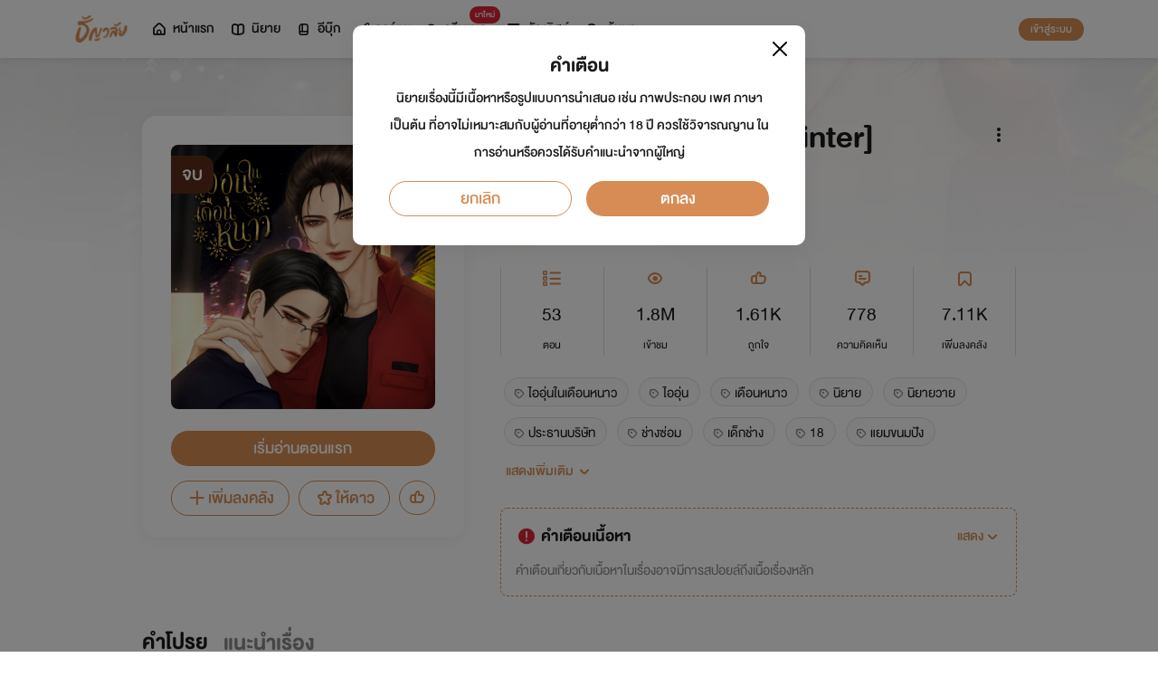

--- FILE ---
content_type: text/html; charset=utf-8
request_url: https://www.tunwalai.com/story/774055?n1=%E0%B8%98%E0%B8%B1%E0%B8%8D%20x%20%E0%B8%9B%E0%B8%B4%E0%B9%88%E0%B8%99%E0%B9%82%E0%B8%95%20(%E0%B8%A7%E0%B8%B2%E0%B8%A2)%20&seq=2
body_size: 91452
content:
<!DOCTYPE html>
<html lang="en">

<head>
    <meta charset="utf-8" />
    <meta name="viewport" content="width=device-width, initial-scale=1.0" />
    <title>ธัญวลัย | นิยาย นวนิยาย นิยายออนไลน์ เขียนนิยายออนไลน์</title>
        <link rel="stylesheet" href="https://cdn.tunwalai.com/lib/bootstrap5/bootstrap.min.css" />
        <link rel="stylesheet" href="https://cdn.tunwalai.com/css/site.css?117dd003300045f3b8374a9f9b2c9252" />
        <link rel="stylesheet" href="https://cdn.tunwalai.com/css/style.css?117dd003300045f3b8374a9f9b2c9252" />
        <link rel="stylesheet" href="https://cdn.tunwalai.com/css/pageList.css" />
        <link rel="stylesheet" href="https://cdn.tunwalai.com/lib/font-awesome/css/all.min.css" />
        <link rel="stylesheet" href="https://cdn.tunwalai.com/lib/wysibb/theme/default/wbbtheme.css" />
        <link rel="stylesheet"
            href="https://cdn.tunwalai.com/fonts/tunwalai-font-style.css?0d398bd6c46c4acabc16d9dc045573d0" />
        <link rel="stylesheet" href="https://cdn.tunwalai.com/lib/jquery-datatable/datatables.min.css" />
        <link rel="stylesheet"
            href="https://cdn.tunwalai.com/lib/swiper/swiper-bundle.min.css?841a60b04e7f4e7e8c141c81458d0afd" />
        <link rel="icon" href="https://cdn.tunwalai.com/favicon.png" />
        <script src="https://cdnjs.cloudflare.com/ajax/libs/jquery/3.5.1/jquery.min.js"></script>
        <script src="//cdnjs.cloudflare.com/ajax/libs/jqueryui/1.11.2/jquery-ui.min.js"></script>
        <script src="https://cdn.tunwalai.com/lib/bootstrap5/popper.min.js"></script>
        <script src="https://cdn.tunwalai.com/lib/bootstrap5/bootstrap.min.js"></script>
        <script src="https://cdn.tunwalai.com/lib/wysibb/jquery.wysibb.min.js"></script>
        <script src="https://cdn.tunwalai.com/lib/swiper/swiper-bundle.min.js?841a60b04e7f4e7e8c141c81458d0afd"></script>
        <script src="https://cdn.tunwalai.com/js/site.js?2"></script>
        <script src="https://cdn.tunwalai.com/js/tunwalai-gtag.js?117dd003300045f3b8374a9f9b2c9252"></script>
        <script src="https://cdn.tunwalai.com/js/tunwalai-core.js?117dd003300045f3b8374a9f9b2c9252"></script>
        <script src="https://cdn.tunwalai.com/js/pinto.js"></script>
    <meta property="og:type" content="website" />
        <meta name="description" content="เพราะต้องใช้หนี้ที่ตัวเองไม่ได้เป็นคนก่อ เขาเลยต้องมาเป็น &quot;คนรักปลอมๆ&quot; ของชายบ้าอำนาจ ผู้แสนเย่อหยิ่งที่สุดในโลก!!" />
        <meta property="og:description" content="เพราะต้องใช้หนี้ที่ตัวเองไม่ได้เป็นคนก่อ เขาเลยต้องมาเป็น &quot;คนรักปลอมๆ&quot; ของชายบ้าอำนาจ ผู้แสนเย่อหยิ่งที่สุดในโลก!!" />
        <meta name="url" content="https://www.tunwalai.com/story/774055?n1=%E0%B8%98%E0%B8%B1%E0%B8%8D%20x%20%E0%B8%9B%E0%B8%B4%E0%B9%88%E0%B8%99%E0%B9%82%E0%B8%95%20(%E0%B8%A7%E0%B8%B2%E0%B8%A2)%20&amp;seq=2" />
        <meta property="og:url" content="https://www.tunwalai.com/story/774055?n1=%E0%B8%98%E0%B8%B1%E0%B8%8D%20x%20%E0%B8%9B%E0%B8%B4%E0%B9%88%E0%B8%99%E0%B9%82%E0%B8%95%20(%E0%B8%A7%E0%B8%B2%E0%B8%A2)%20&amp;seq=2" />
        <meta name="title" content="ไออุ่นในเดือนหนาว [Winter]" />
        <meta property="og:title" content="ไออุ่นในเดือนหนาว [Winter]" />
        <meta property="og:image" content="https://www.tunwalai.com/story/774055/og-image" />

    <meta itemprop="is_twitter_large" content="1">
    <meta name="twitter:card" content="summary_large_image">


        <script type="application/ld+json">
            {
                "@context": "https://schema.org",
                "@type": "Product",
                "name": "ไออุ่นในเดือนหนาว [Winter]",
                "description": "เพราะต้องใช้หนี้ที่ตัวเองไม่ได้เป็นคนก่อ เขาเลยต้องมาเป็น &quot;คนรักปลอมๆ&quot; ของชายบ้าอำนาจ ผู้แสนเย่อหยิ่งที่สุดในโลก!!",
                "image": "https://www.tunwalai.com/story/774055/og-image",
                "datePublished": "28 มิถุนายน 2568",
                "url": "https://www.tunwalai.com/story/774055?n1=%E0%B8%98%E0%B8%B1%E0%B8%8D%20x%20%E0%B8%9B%E0%B8%B4%E0%B9%88%E0%B8%99%E0%B9%82%E0%B8%95%20(%E0%B8%A7%E0%B8%B2%E0%B8%A2)%20&amp;seq=2",
                "brand": {
                    "@type": "Brand",
                    "name": "ธัญวลัย"
                },
                "offers": {
                    "@type": "Offer",
                    "price": "0",
                    "priceCurrency": "THB", 
                    "availability": "InStock",
                    "url": "https://www.tunwalai.com/story/774055?n1=%E0%B8%98%E0%B8%B1%E0%B8%8D%20x%20%E0%B8%9B%E0%B8%B4%E0%B9%88%E0%B8%99%E0%B9%82%E0%B8%95%20(%E0%B8%A7%E0%B8%B2%E0%B8%A2)%20&amp;seq=2"
                },
                "author": {
                    "@type": "Person",
                    "name": "แยมขนมปัง"
                },
                "publisher": {
                    "@type": "Organization",
                    "name": "ธัญวลัย",
                    "logo": {
                        "@type": "ImageObject",
                        "url": "https://cdn-th.tunwalai.net/files/responsive/asset/logo/Logo-Tunwalai-shared.jpg",
                        "width": 600,
                        "height": 60
                    }
                }
            }
        </script>

        <meta name="google-site-verification" content="saiOPVJ3LM1xe9TB6iDWnni-64JQ53Lb8CwrkqFSeVc" />
        <!-- Global site tag (gtag.js) - Google Analytics -->
        <script async src="https://www.googletagmanager.com/gtag/js?id=G-CP1V442T1L"></script>
        <script>
            window.dataLayer = window.dataLayer || [];
            function gtag() { dataLayer.push(arguments); }
            gtag('js', new Date());
            var googleId = 'G-CP1V442T1L';
        </script>
    <script>
        var gtagConfig = {
            'user_id': null
        };
        gtag('config', googleId, gtagConfig);
    </script>

    <style type="text/css">
        .ic-color-gold {
            color: #BE9255;
        }

        @media only screen and (max-width: 425px) {
            .modal-content {
                margin: 30px auto;
                width: 90%;
            }
        }

        .modal-info-title {
            font-family: 'DBHelvethaicaMonX-75Bd';
            font-size: 28px;
            text-align: center;
            color: #191919;
        }

        .modal-info-message {
            font-family: 'DBHelvethaicaMonX-65Med';
            font-size: 20px;
            color: #191919;
        }

        .position-development {
            font-size: 18px;
            font-family: 'DBHelvethaicaMonX-65Med';
            position: fixed;
            width: 100%;
            z-index: 10000;
            top: 0;
            height: 0;
        }

        .development-box {
            width: fit-content;
            background-color: #fff;
            color: #d68c54;
            margin: auto;
            padding: 0 6px;
            border-radius: 8px;
            border-top-right-radius: 0;
            border-top-left-radius: 0;
            border: 1px solid #d68c54;
            border-top-color: #fff;
        }

        #alertOpenAppModal h3 {
            margin-bottom: 6px;
        }

        #alertOpenAppModal .img-app {
            margin-bottom: 16px;
        }

        #alertOpenAppModal .modal-content {
            border-radius: 16px 16px 0 0;
        }
    </style>
<script type="text/javascript">!function(T,l,y){var S=T.location,k="script",D="instrumentationKey",C="ingestionendpoint",I="disableExceptionTracking",E="ai.device.",b="toLowerCase",w="crossOrigin",N="POST",e="appInsightsSDK",t=y.name||"appInsights";(y.name||T[e])&&(T[e]=t);var n=T[t]||function(d){var g=!1,f=!1,m={initialize:!0,queue:[],sv:"5",version:2,config:d};function v(e,t){var n={},a="Browser";return n[E+"id"]=a[b](),n[E+"type"]=a,n["ai.operation.name"]=S&&S.pathname||"_unknown_",n["ai.internal.sdkVersion"]="javascript:snippet_"+(m.sv||m.version),{time:function(){var e=new Date;function t(e){var t=""+e;return 1===t.length&&(t="0"+t),t}return e.getUTCFullYear()+"-"+t(1+e.getUTCMonth())+"-"+t(e.getUTCDate())+"T"+t(e.getUTCHours())+":"+t(e.getUTCMinutes())+":"+t(e.getUTCSeconds())+"."+((e.getUTCMilliseconds()/1e3).toFixed(3)+"").slice(2,5)+"Z"}(),iKey:e,name:"Microsoft.ApplicationInsights."+e.replace(/-/g,"")+"."+t,sampleRate:100,tags:n,data:{baseData:{ver:2}}}}var h=d.url||y.src;if(h){function a(e){var t,n,a,i,r,o,s,c,u,p,l;g=!0,m.queue=[],f||(f=!0,t=h,s=function(){var e={},t=d.connectionString;if(t)for(var n=t.split(";"),a=0;a<n.length;a++){var i=n[a].split("=");2===i.length&&(e[i[0][b]()]=i[1])}if(!e[C]){var r=e.endpointsuffix,o=r?e.location:null;e[C]="https://"+(o?o+".":"")+"dc."+(r||"services.visualstudio.com")}return e}(),c=s[D]||d[D]||"",u=s[C],p=u?u+"/v2/track":d.endpointUrl,(l=[]).push((n="SDK LOAD Failure: Failed to load Application Insights SDK script (See stack for details)",a=t,i=p,(o=(r=v(c,"Exception")).data).baseType="ExceptionData",o.baseData.exceptions=[{typeName:"SDKLoadFailed",message:n.replace(/\./g,"-"),hasFullStack:!1,stack:n+"\nSnippet failed to load ["+a+"] -- Telemetry is disabled\nHelp Link: https://go.microsoft.com/fwlink/?linkid=2128109\nHost: "+(S&&S.pathname||"_unknown_")+"\nEndpoint: "+i,parsedStack:[]}],r)),l.push(function(e,t,n,a){var i=v(c,"Message"),r=i.data;r.baseType="MessageData";var o=r.baseData;return o.message='AI (Internal): 99 message:"'+("SDK LOAD Failure: Failed to load Application Insights SDK script (See stack for details) ("+n+")").replace(/\"/g,"")+'"',o.properties={endpoint:a},i}(0,0,t,p)),function(e,t){if(JSON){var n=T.fetch;if(n&&!y.useXhr)n(t,{method:N,body:JSON.stringify(e),mode:"cors"});else if(XMLHttpRequest){var a=new XMLHttpRequest;a.open(N,t),a.setRequestHeader("Content-type","application/json"),a.send(JSON.stringify(e))}}}(l,p))}function i(e,t){f||setTimeout(function(){!t&&m.core||a()},500)}var e=function(){var n=l.createElement(k);n.src=h;var e=y[w];return!e&&""!==e||"undefined"==n[w]||(n[w]=e),n.onload=i,n.onerror=a,n.onreadystatechange=function(e,t){"loaded"!==n.readyState&&"complete"!==n.readyState||i(0,t)},n}();y.ld<0?l.getElementsByTagName("head")[0].appendChild(e):setTimeout(function(){l.getElementsByTagName(k)[0].parentNode.appendChild(e)},y.ld||0)}try{m.cookie=l.cookie}catch(p){}function t(e){for(;e.length;)!function(t){m[t]=function(){var e=arguments;g||m.queue.push(function(){m[t].apply(m,e)})}}(e.pop())}var n="track",r="TrackPage",o="TrackEvent";t([n+"Event",n+"PageView",n+"Exception",n+"Trace",n+"DependencyData",n+"Metric",n+"PageViewPerformance","start"+r,"stop"+r,"start"+o,"stop"+o,"addTelemetryInitializer","setAuthenticatedUserContext","clearAuthenticatedUserContext","flush"]),m.SeverityLevel={Verbose:0,Information:1,Warning:2,Error:3,Critical:4};var s=(d.extensionConfig||{}).ApplicationInsightsAnalytics||{};if(!0!==d[I]&&!0!==s[I]){var c="onerror";t(["_"+c]);var u=T[c];T[c]=function(e,t,n,a,i){var r=u&&u(e,t,n,a,i);return!0!==r&&m["_"+c]({message:e,url:t,lineNumber:n,columnNumber:a,error:i}),r},d.autoExceptionInstrumented=!0}return m}(y.cfg);function a(){y.onInit&&y.onInit(n)}(T[t]=n).queue&&0===n.queue.length?(n.queue.push(a),n.trackPageView({})):a()}(window,document,{
src: "https://js.monitor.azure.com/scripts/b/ai.2.min.js", // The SDK URL Source
crossOrigin: "anonymous", 
cfg: { // Application Insights Configuration
    connectionString: 'InstrumentationKey=c391b68c-05dd-4d5f-8f76-c559bed61791;IngestionEndpoint=https://southeastasia-0.in.applicationinsights.azure.com/;LiveEndpoint=https://southeastasia.livediagnostics.monitor.azure.com/;ApplicationId=21752518-cca3-4d63-bfd0-09085dff4bf3'
}});</script></head>

<body>
    <header>
        
<style>
    .nav-tabs {
        border-bottom: none;
        padding-top: 12px;
    }

        .nav-tabs .nav-link {
            font-family: "DBHelvethaicaMonX-65Med";
            font-size: 20px;
            color: #888888;
            margin: 0 1rem;
            padding: 0;
        }

            .nav-tabs .nav-link:hover {
                border-color: transparent;
            }

            .nav-tabs .nav-link:focus {
                border-color: transparent;
            }

            .nav-tabs .nav-link.active {
                border-color: transparent;
                font-family: "DBHelvethaicaMonX-65Med";
                font-size: 20px;
                color: #191919;
                border-bottom: 2px solid #d68c54;
                border-right-width: 0;
                border-left-width: 0;
                border-top-width: 0;
            }

    .navbar-light .navbar-nav .nav-link {
        color: #191919;
    }

    .inbox-not-found {
        margin-top: 90px;
        text-align: center;
    }

    .inbox-image-type {
        top: unset !important;
        right: -2px !important;
        bottom: -2px !important;
    }

    .noti-box {
        right: 0;
        left: auto !important;
        width: 500px !important;
        height: 600px !important;
        border-radius: 16px;
        overflow-y: auto;
        padding-bottom: unset;
        border: none;
        padding-top: 24px;
    }

    .noti-box-mobile {
        right: 0;
        left: auto !important;
        border-radius: 16px;
        overflow-y: auto;
        padding-bottom: unset;
    }

    .badge-inbox {
        background-color: white;
        border-radius: 50%;
        padding: 2px;
        width: 24px !important;
        height: 24px !important;
    }

    .inbox-header {
        font-size: 28px;
        font-family: "DBHelvethaicaMonX-75Bd";
    }

    .new-sub-inbox-sign {
        font-size: 4px;
        background-color: #db2638;
        color: #db2638;
        margin: auto 4px !important;
    }

    .new-inbox-sign {
        font-size: 14px;
        font-family: 'DBHelvethaicaMonX-65Med';
        background-color: #db2638;
        border-radius: 17px;
        color: #fff;
        left: 0;
        top: 4px;
        height: 17px;
        min-width: 19px;
        padding: 0 4px;
        font-weight: normal;
        line-height: normal;
    }

    .inbox-tab {
        cursor: pointer;
        padding: 12px 24px;
        border-bottom: 1px solid #eaeaea;
    }

    .inbox-unread-tab {
        background-color: #fff7f2;
    }

    .inbox-message-title {
        font-size: 20px;
        font-family: "DBHelvethaicaMonX-75Bd";
        word-break: break-word;
    }

    .navbar-toggler {
        border-color: transparent !important;
    }

        .navbar-toggler:focus,
        .navbar-toggler:active,
        .navbar-toggler-icon:focus {
            outline: none;
            box-shadow: none;
            margin: 0;
        }

    .navbar {
        height: 64px;
        z-index: 10 !important;
        box-shadow: 0 2px 10px 0 rgba(0, 0, 0, 0.05);
        font-family: "DBHelvethaicaMonX-65Med";
        font-size: 20px;
        color: #191919;
    }

        .navbar.navbar-app-bar {
            height: 46px;
            box-shadow: none;
        }

    .navbar-img-icon {
        max-height: 32px;
        max-width: 60px;
    }

    .nav-item {
        display: flex;
    }

        .nav-item .dropdown-toggle::after {
            display: none;
        }

    .nav-link {
        display: flex;
        padding-right: 0.5rem;
        padding-left: 0.5rem;
        margin: auto;
    }

    .dropdown-menu {
        box-shadow: 0 2px 10px 0 rgb(0 0 0 / 10%);
    }

    .dropdown-divider {
        border: 2px solid #eaeaea;
        margin: 0.5rem;
    }

    .navbar-menu {
        margin: auto;
        display: inline;
    }

    .menu-image {
        width: 32px;
        height: 32px;
    }

    .navbar-nav {
        flex-direction: row;
    }

    .navbar-icon {
        margin-top: auto;
        margin-bottom: auto;
        margin-right: 5px;
    }

    .dropdown-item {
        display: flex;
    }

    .menu-img {
        width: 24px;
        height: 24px;
        margin-right: 5px;
    }

    .menu-collapse-fixed-top {
        position: fixed;
        top: 0;
        left: 0;
        right: 0;
        height: 100%;
        background-color: #ffffff;
        transition: none;
        overflow-x: hidden;
        z-index: 1200;
    }

        .menu-collapse-fixed-top .content {
            display: block;
        }

    .menu-collapse-under-navbar {
        position: fixed;
        top: 64px;
        left: 0;
        right: 0;
        height: 100%;
        background-color: #ffffff;
        transition: none;
        overflow-x: hidden;
        z-index: 1200;
    }

        .menu-collapse-under-navbar .content {
            padding: unset !important;
            margin-bottom: 64px;
        }

    .show {
        width: 100%;
        transition: none;
    }

    .content-divide {
        border: 2px solid #eaeaea;
        margin: 1.5rem 0;
    }

    .accordion-item {
        border: none;
        font-size: 24px;
        color: #191919;
        font-family: "DBHelvethaicaMonX-65Med";
        margin-top: 10px;
    }

    .accordion-body {
        padding-top: 0;
        padding-bottom: 0;
    }

    .disable-list-style {
        list-style-type: none;
        padding-left: 0;
        margin-bottom: 0;
    }

    .accordion-button {
        padding: 0;
        color: #191919 !important;
        background-color: #ffffff !important;
        box-shadow: none;
        font-size: 24px;
    }

        .accordion-button::after {
            font-family: "tunwalaifont";
            background-image: none;
            content: "\e962";
            height: unset;
        }

        .accordion-button:not(.collapsed) {
            box-shadow: none;
        }

            .accordion-button:not(.collapsed)::after {
                font-family: "tunwalaifont";
                background-image: none;
                content: "\e99d";
                transform: none;
                box-shadow: none;
            }

        .accordion-button:focus {
            box-shadow: none;
        }

        .accordion-button.no-sub::after {
            display: none;
        }

    .menu-profile {
        font-size: 24px;
        font-family: "DBHelvethaicaMonX-65Med";
    }

    .pull-alignment-middle {
        margin-top: auto;
        margin-bottom: auto;
        margin-right: 10px;
    }

    .pull-alignment-right {
        margin: auto;
        margin-right: 0;
    }

    .user-display-name {
        font-size: 24px;
        font-family: "DBHelvethaicaMonX-75Bd";
    }

    .user-email {
        font-size: 20px;
        font-family: "DBHelvethaicaMonX-55";
        color: #888;
    }

    .inbox-message-date {
        font-family: 'MNPaethai-Med';
        font-size: 16px;
        color: #888;
    }

    .tag-new-inbox {
        font-family: "DBHelvethaicaMonX-65Med";
        padding: 0 8px;
    }

    .mobile-menu {
        line-height: 1;
        padding-top: 24px;
    }

    #forWriterDropdown:focus {
        outline: none;
    }

    .ps-12 {
        padding-left: 12px;
    }

    #btn-close-navbar {
        padding-right: 0 !important;
        padding-bottom: 0 !important;
    }

    #btn-close-navbar i {
        top: 1px;
        position: relative;
    }

    /*equal lg*/
    @media (max-width: 991px) {
        .navbar {
            padding: 0;
        }
    }
</style>


<div class="fixed-top">
    <nav class="navbar navbar-app-bar bg-white d-none" id="nav-bar-top">
        <div class="container">
            <div class="row g-0 w-100">
                <div class="col-auto align-self-center">
                    <img src="https://cdn-th.tunwalai.net/files/responsive/asset/tanya/app-icon.png" alt="Tunwalai">
                </div>
                <div class="col ps-12">
                    <h2 class="mb-0 f-size-sm lh-1">Tunwalai ธัญวลัย</h2>
                    <p class="mb-0 font-14 lh-1">เพื่อประสบการณ์ที่ดีกว่าบนมือถือ</p>
                </div>
                <div class="col-auto">
                    <button class="btn btn-tunwalai-outline btn-sm" id="open-app" onclick="OpenAppOrStore()">เปิดแอป</button>
                    <button type="button" id="btn-close-navbar" class="btn btn-sm bg-white" onclick="closeAppTopBar()">
                        <i class="icon-tunwalai-line-cross"></i>
                    </button>
                </div>
            </div>
        </div>
    </nav>
    <nav class="navbar navbar-expand-lg navbar-light bg-light">
        <div class="container">
            <div class="navbar-left">
                <div class="navbar-menu">
                    <a class="navbar-brand" href="/">
                        <img class="navbar-img-icon" src="https://cdn-th.tunwalai.net/files/responsive/asset/logo/Logo - Tunwalai - Tunwalai.png" alt="tunwalai_logo" />
                    </a>
                </div>
            </div>
            <div class="d-flex d-lg-none">
                <ul class="navbar-nav me-auto mb-lg-0">
                        <li class="nav-item" style="padding: .25rem;">
                            <a class="nav-link" style="font-size: 24px;" href="/Search/Story">
                                <i class="navbar-icon icon-tunwalai-line-magnifying"></i>
                            </a>
                        </li>
                        <li class="nav-item" style="padding: .25rem;">
                            <button class="btn btn-tunwalai btn-sm login-button">เข้าสู่ระบบ</button>
                        </li>
                </ul>
            </div>
            <div class="navbar-collapse">
                <ul class="navbar-nav navbar-main-nav me-auto mb-2 mb-lg-0">
                    <li class="nav-item ">
                        <a class="nav-link" href="/" title="หน้าแรก">
                            <i class="navbar-icon icon-tunwalai-line-home"></i> หน้าแรก
                        </a>
                    </li>
                    <li class="nav-item ">
                        <a class="nav-link" href="/Story" title="นิยาย">
                            <i class="navbar-icon icon-tunwalai-line-novel"></i> นิยาย
                        </a>
                    </li>
                    <li class="nav-item ">
                        <a class="nav-link" href="/Ebook" title="อีบุ๊ก">
                            <i class="navbar-icon icon-tunwalai-line-ebook"></i> อีบุ๊ก
                        </a>
                    </li>
                    <li class="nav-item ">
                        <a class="nav-link" href="/Comic" title="การ์ตูน">
                            <i class="navbar-icon icon-tunwalai-line-comic font-14"></i> การ์ตูน
                        </a>
                    </li>
                    <li class="nav-item position-relative">
                        <a class="nav-link" href="https://character.tunwalai.com" title="ดรีมแชท">
                            <span class="badge new-inbox-sign position-absolute" style="left: 88%; top: -2px; transform: translateX(-50%); font-size: 12px; padding: 2px 6px; height: auto; min-width: auto;">มาใหม่</span>
                            <i class="navbar-icon icon-tunwalai-dream-chat font-14"></i> ดรีมแชท
                        </a>
                    </li>
                    <li class="nav-item ">
                        <a class="nav-link" href="/tunlists" title="ธัญลิสต์">
                            <i class="navbar-icon icon-tunwalai-line-tunlist ms-1"></i> ธัญลิสต์
                        </a>
                    </li>
                    <li class="nav-item">
                        <a class="nav-link" href="/Search/Story"><i class="navbar-icon icon-tunwalai-line-magnifying"></i> ค้นหา</a>
                    </li>
                </ul>
                
               
                <div class="d-flex d-none d-lg-block">
                    <ul class="navbar-nav me-auto mb-2 mb-lg-0">
                            <li class="nav-item">
                                <button class="btn btn-tunwalai btn-sm login-button">เข้าสู่ระบบ</button>
                            </li>
                    </ul>
                </div>
            </div>
        </div>
    
    </nav>
    <div class="swiper-container bg-white" id="scroll-nav">
        <ul class="swiper-wrapper p-0">
            <li class="swiper-slide ">
                <a class="nav-link" href="/" title="หน้าแรก">
                    <i class="navbar-icon icon-tunwalai-line-home"></i> หน้าแรก
                </a>
            </li>
            <li class="swiper-slide ">
                <a class="nav-link" href="/Story" title="นิยาย">
                    <i class="navbar-icon icon-tunwalai-line-novel"></i> นิยาย
                </a>
            </li>
            <li class="swiper-slide ">
                <a class="nav-link" href="/Ebook" title="อีบุ๊ก">
                    <i class="navbar-icon icon-tunwalai-line-ebook"></i> อีบุ๊ก
                </a>
            </li>
            <li class="swiper-slide ">
                <a class="nav-link" href="/Comic" title="การ์ตูน">
                    <i class="navbar-icon icon-tunwalai-line-comic font-14"></i> การ์ตูน
                </a>
            </li>
            <li class="swiper-slide position-relative">
                <a class="nav-link" href="https://character.tunwalai.com" title="ดรีมแชท">
                    <span class="badge new-inbox-sign position-absolute" style="left: 88%; top: 0px; transform: translateX(-50%); font-size: 10px; padding: 1px 4px; height: auto; min-width: auto;">มาใหม่</span>
                    <i class="navbar-icon icon-tunwalai-dream-chat font-14"></i> ดรีมแชท
                </a>
            </li>
            <li class="swiper-slide ">
                <a class="nav-link" href="/tunlists" title="ธัญลิสต์">
                    <i class="navbar-icon icon-tunwalai-line-tunlist ms-1"></i> ธัญลิสต์
                </a>
            </li>
            <li class="swiper-slide search-nav">
                <a class="nav-link m-0" href="/Search/Story">
                    <i class="navbar-icon icon-tunwalai-line-magnifying"></i> ค้นหา
                </a>
            </li>
        </ul>
    </div>
    
</div>
<div class="modal fade" id="confirmActivateModal" data-keyboard="false" data-backdrop="static">
    <div class="modal-dialog">
        <div class="modal-content">
            <div class="modal-body">
                <div class="float-end position-relative">
                    <button type="button" class="btn-close" data-bs-dismiss="modal" aria-label="Close"></button>
                </div>
                <div class="modal-info-title w-100" id="modalTitle">ปลดล็อกแอปธัญวลัย (แอนดรอยด์)</div>
                <div class="modal-info-message text-center mt-3 px-3">
                   เนื่องจากเหตุผลทางเทคนิคบางประการ ทำให้ผู้ใช้งานแอปธัญวลัยบนแอนดรอยด์ต้องทำการยืนยันเพื่อปลดล็อกระบบทั้งหมดของแอปก่อน จึงจะสามารถใช้งานแอปได้เหมือนเดิม
                    <br />หากท่านอยากให้แอปกลับมาเป็นเหมือนเดิม กรุณากด "ยืนยัน"
                </div>
                <div class="pt-16 d-flex">
                    <button type="button" class="btn btn-tunwalai-outline w-100 mr-16" data-bs-dismiss="modal">ยกเลิก</button>
                    <button type="button" id="btnAcivate" class="btn btn-tunwalai w-100 ">ยืนยัน</button>
                </div>
            </div>
        </div>
    </div>
</div>
<div class="modal fade" id="ActivatedModal" data-keyboard="false" data-backdrop="static">
    <div class="modal-dialog">
        <div class="modal-content">
            <div class="modal-body">
                <div class="float-end position-relative">
                    <button type="button" class="btn-close" data-bs-dismiss="modal" aria-label="Close"></button>
                </div>
                <div class="modal-info-message text-center mt-3">
                   คุณได้กดยืนยันเพื่อปลดล็อกแอปธัญวลัย (แอนดรอยด์) แล้ว สามารถใช้แอปแบบปกติได้เลยนะคะ :)
                </div>
                <div class="pt-16 d-flex">
                    <button type="button" id="btnOpenApp" class="btn btn-tunwalai w-100 ">เปิดแอปธัญวลัย</button>
                </div>
            </div>
        </div>
    </div>
</div>

<input type="hidden" id="messagePageCursor" value="" />
<input type="hidden" id="announcePageCursor" value="" />
<input type="hidden" id="totalNewCount" value="0" />
<input type="hidden" id="messageNewBadgeCount" value="0" />
<input type="hidden" id="announceNewBadgeCount" value="0" />

<script type="text/javascript">
    $(document).ready(function () {
        var isInboxMessageFirstLoad = true;
        var isInboxAnnouncementFirstLoad = true;
        var isUserBalanceFirstLoad = true;
        $("#inboxDropdown").click(function () {
            $("#inboxMessageTab").click();
        });

        $("#inboxDropdownMobile").click(function () {
            $("#inboxMessageMoblieTab").click();
        });

        $("#inboxMessageTab").click(function () {
            RemoveBadgeNew(false);
            if (isInboxMessageFirstLoad) {
                isInboxMessageFirstLoad = false;
                LoadMoreMsgInboxItems(true);
            }
        });

        $("#inboxMessageMoblieTab").click(function () {
            RemoveBadgeNew(false);
            if (isInboxMessageFirstLoad) {
                isInboxMessageFirstLoad = false;
                LoadMoreMsgInboxItems(true);
            }
        });

        $("#inboxAnnouncementTab").click(function () {
            RemoveBadgeNew(true);
            if (isInboxAnnouncementFirstLoad) {
                isInboxAnnouncementFirstLoad = false;
                LoadMoreAnnounceInboxItems(true);
            }
        });

        $("#inboxAnnouncementMobileTab").click(function () {
            RemoveBadgeNew(true);
            if (isInboxAnnouncementFirstLoad) {
                isInboxAnnouncementFirstLoad = false;
                LoadMoreAnnounceInboxItems(true);
            }
        });

        $(".profile-navbar").click(function () {
            if (isUserBalanceFirstLoad) {
                isUserBalanceFirstLoad = false;
                LoadUserBalanceData();
            }
        });

        $('#messageLoadMoreBtn').click(function () {
            $(this).hide();
            LoadMoreMsgInboxItems(false);
        });

        $('#messageLoadMoreBtnMobile').click(function () {
            $(this).hide();
            LoadMoreMsgInboxItems(false);
        });

        $('#announceLoadMoreBtn').click(function () {
            $(this).hide();
            LoadMoreAnnounceInboxItems(false);
        });

        $('#announceLoadMoreBtnMobile').click(function () {
            $(this).hide();
            LoadMoreAnnounceInboxItems(false);
        });

         $("#unlock-android").click(function () {
            if(!isUnlockAndroid)
            {
                CheckActivateUser();
            }
            else
            {
                ShowActivatedModal();
            }
        });

        $("#mobile-unlock-android").click(function () {
            $("#xsToggleMenuProfile").click();
            if(!isUnlockAndroid)
            {
                CheckActivateUser();
            }
            else
            {
                ShowActivatedModal();
            }
        });

        $("#btnAcivate").click(function () {
            ActivateUser();
        });

        $("#btnOpenApp").click(function () {
            goToStore();
        });

        var swiperNavbar = new Swiper("#scroll-nav", {
            slidesPerView: "auto",
            freeMode: {
                enabled: true,
                //sticky: true
            },
            spaceBetween: 6,
            mousewheel: true
        });

    });

    function RemoveBadgeNew(isFromAnnouncementTab) {
        var isMessageBadgeHide = $(".inboxMessageNewBadge").hasClass("d-none");
        var isAnnouncementBadgeHide = $(".inboxAnnouncementNewBadge").hasClass("d-none");
        if (isFromAnnouncementTab) {
            if (!isAnnouncementBadgeHide) {
                $(".inboxAnnouncementNewBadge").addClass("d-none");
            }

            if (isMessageBadgeHide) {
                $(".inboxNewBadge").addClass("d-none");
            }
            else {
                UpdateInboxNewCount($("#announceNewBadgeCount").val());
            }
        }
        else {
            if (!isMessageBadgeHide) {
                $(".inboxMessageNewBadge").addClass("d-none");
            }

            if (isAnnouncementBadgeHide) {
                $(".inboxNewBadge").addClass("d-none");
            }
            else {
                UpdateInboxNewCount($("#messageNewBadgeCount").val());
            }
        }
    }

    function UpdateInboxNewCount(decrease) {
        var total = $("#totalNewCount").val();
        total -= decrease;
        var totalText = total > 99 ? "99+" : total;
        $(".new-inbox-sign").html(totalText);
    }

    function LoadMoreMsgInboxItems(isFirstLoad) {
        $.ajax({
            url: '/MemberInbox/LoadMoreMsgInbox',
            type: "POST",
            data: {
                cursor: $('#messagePageCursor').val(),
            },
            success: function (data) {
                if (data.isSuccess) {
                    if (data.totalItemCount > 0) {
                        $('#messagePageCursor').val(data.nextPage);
                        $('#inboxMessageData').append(data.items);
                        $('#inboxMessageDataMobile').append(data.items);
                        $('#messageLoadMoreBtn').show();
                        $('#messageLoadMoreBtnMobile').show();
                    }
                    else {
                        if (isFirstLoad) {
                            $(".inbox-message-not-found").show();
                        }
                    }

                    //add click event handle
                    $('.msg-type').on("click", function () {
                        var url = $(this).attr('data-markReadUrl');
                        var webLink = $(this).attr('data-webLink');
                        var unreadMsg = $(this).hasClass("inbox-unread-tab")
                        if (unreadMsg) {
                            $(this).removeClass('inbox-unread-tab');
                            $.ajax({
                                url: url,
                                type: "GET",
                                success: function (data) {
                                }
                            });
                        }

                        if (webLink !== '') {
                            window.location = webLink;
                        }
                    });

                    if (isFirstLoad) {
                        var badgeCount = $("#messageNewBadgeCount").val();
                        var msgItem = "#inboxMessageData > .msg-type";
                        var msgItemMobile = "#inboxMessageDataMobile > .msg-type";
                        ApplyNewBadge(badgeCount, msgItem);
                        ApplyNewBadge(badgeCount, msgItemMobile);
                        ResetCount('/MemberInbox/ResetMsgCount');
                    }
                }
            },
            error: function (err) {
                if (isFirstLoad) {
                    $(".inbox-message-not-found").show();
                }
            }
        });
    }

    function LoadUserBalanceData() {
        $.ajax({
            url: '/Home/LoadUserBalanceData',
            type: "GET",
            success: function (response) {
                $('.user-coin-text').text(response.coinBalance);
                $('.user-ticket-text').text(response.ticketBalance);
                $('.user-key-text').text(response.keyBalance);
                $('.user-vip-text').text(response.vipText);
            },
            error: function (err) {
                $('.user-coin-text').text(0);
                $('.user-ticket-text').text(0);
                $('.user-key-text').text(0);
                $('.user-vip-text').text("ไม่มีสิทธิ์ VIP");
            }
        });
    }

    function LoadMoreAnnounceInboxItems(isFirstLoad) {
        $.ajax({
            url: '/MemberInbox/LoadMoreAnnounceInbox',
            type: "POST",
            data: {
                cursor: $("#announcePageCursor").val(),
            },
            success: function (data) {
                if (data.isSuccess) {
                    if (data.totalItemCount > 0) {
                        $('#announcePageCursor').val(data.nextPage);
                        $('#inboxAnnouncementData').append(data.items);
                        $('#inboxAnnouncementDataMobile').append(data.items);
                        $('#announceLoadMoreBtn').show();
                        $('#announceLoadMoreBtnMobile').show();
                    }
                    else {
                        if (isFirstLoad) {
                            $(".inbox-announcement-not-found").show();
                        }
                    }

                    //add click event handle
                    $('.announce-type').on("click", function () {
                        var url = $(this).attr('data-markReadUrl');
                        var webLink = $(this).attr('data-webLink');
                        var unreadAnnounce = $(this).hasClass("inbox-unread-tab")
                        if (unreadAnnounce) {
                            $(this).removeClass('inbox-unread-tab');
                            $.ajax({
                                url: url,
                                type: "GET",
                                success: function () {
                                }
                            });
                        }

                        if (webLink !== '') {
                            window.location = webLink;
                        }
                    });

                    if (isFirstLoad) {
                        var badgeCount = $("#announceNewBadgeCount").val();
                        var announceItem = "#inboxAnnouncementData > .announce-type";
                        var announceItemMobile = "#inboxAnnouncementDataMobile > .announce-type";
                        ApplyNewBadge(badgeCount, announceItem);
                        ApplyNewBadge(badgeCount, announceItemMobile);
                        ResetCount('/MemberInbox/ResetAnnounceCount');
                    }
                }
            },
            error: function (err) {
                if (isFirstLoad) {
                    $(".inbox-announcement-not-found").show();
                }
            }
        });
    }

    function ApplyNewBadge(badgeCount, itemPosition) {
        var item = $(itemPosition);
        for (var i = 0; i < badgeCount; i++) {
            $(item[i]).find(".tag-new-inbox").show();
        }
    }

    function ResetCount(resetUrl) {
        $.ajax({
            url: resetUrl,
            type: "POST",
            success: function (data) {
            }
        });
    }

</script>

    </header>
    <div id="main-body">
        <div class="position-fixed top-1 w-100" style="z-index: 100000;">
            <div id="successToast" class="toast toast-success m-auto show" style="display: none;" role="alert"
                aria-live="assertive" aria-atomic="true">
                <div class="toast-body">
                    <div class="toast-icon-correct"><i class="icon-tunwalai-line-check"></i></div>
                    <span class="toastSuccessTitleMessage" id="toastSuccessTitleMessage">สำเร็จ </span>
                    <span class="toastSuccessMessage" id="toastSuccessMessage"></span>
                </div>
            </div>
        </div>
        <div class="position-fixed top-1 w-100" style="z-index: 100000;">
            <div id="errorToast" class="toast toast-error m-auto show" style="display: none;" role="alert"
                aria-live="assertive" aria-atomic="true">
                <div class="toast-body">
                    <div class="toast-icon-error"><i class="icon-tunwalai-line-cross"></i></div>
                    <span class="toastErrorTitleMessage" id="toastErrorTitleMessage">ไม่สำเร็จ </span>
                    <span class="toastErrorMessage" id="toastErrorMessage"></span>
                </div>
            </div>
        </div>
        <style>
    .exclusive-story {
        font-family: DBHelvethaicaMonX-65Med;
        font-size: 24px;
        color: #191919;
        border-radius: 100px 0px 0px 100px;
        padding: 4px 24px 4px 12px;
        width: fit-content;
    }

        .exclusive-story.exclusive-at-tunwalai {
            background: linear-gradient(90deg, #FFECBD 0%, rgba(255, 236, 189, 0) 100%);
        }

        .exclusive-story.exclusive-with-leadtime {
            background: linear-gradient(90deg, #FFDDDD 0%, rgba(255, 221, 221, 0) 100%);
        }

        .exclusive-story img {
            width: 24px;
            height: 24px;
            margin-right: 8px;
        }

    .errorMessage {
        font-family: 'MNPaethai-Med';
        font-size: 16px;
        color: #db2638;
        display: flex;
        margin-top: 4px;
    }

    .switch-off:before {
        color: #888;
        cursor: pointer;
        content: 'ปิดการแสดงความคิดเห็น';
    }

    .switch-on:before {
        color: #06c7a0;
        cursor: pointer;
        content: 'เปิดการแสดงความคิดเห็น';
    }

    .switch-label {
        font-size: 20px;
        line-height: 1;
        margin: auto;
        margin-left: 8px;
        font-family: DBHelvethaicaMonX-55;
    }

    .switch {
        position: relative;
        display: inline-block;
        width: 44px;
        height: 24px;
    }

        .switch input {
            opacity: 0;
            width: 0;
            height: 0;
        }

    .slider {
        position: absolute;
        cursor: pointer;
        top: 0;
        left: 0;
        right: 0;
        bottom: 0;
        background-color: #ccc;
        -webkit-transition: .4s;
        transition: .4s;
    }

        .slider:before {
            position: absolute;
            content: "";
            height: 20px;
            width: 20px;
            left: 2px;
            bottom: 2px;
            background-color: white;
            -webkit-transition: .4s;
            transition: .4s;
        }

    input:checked + .slider {
        background-color: #06c7a0;
    }

    input:focus + .slider {
        box-shadow: 0 0 1px #2196F3;
    }

    input:checked + .slider:before {
        -webkit-transform: translateX(20px);
        -ms-transform: translateX(20px);
        transform: translateX(20px);
    }

    .slider.round {
        border-radius: 34px;
    }

        .slider.round:before {
            border-radius: 50%;
        }

    .btn-tunwalai-outline {
        text-align: center;
    }

    .hide {
        display: none;
    }

    .align-center {
        text-align: center
    }

    .align-right {
        text-align: right
    }

    .align-left {
        text-align: justify;
        text-indent: 30px;
    }

        .align-left.unindented {
            text-align: left;
            text-indent: 0px;
        }

    .bold {
        font-weight: bold;
    }

    .italic {
        font-style: italic;
    }

    .indent {
        text-indent: 30px;
    }

    .header {
        font-weight: bold;
        font-size: 1.5em;
    }

    .subheader {
        font-weight: bold;
        font-size: 1.25em;
    }

    img.alpha {
        opacity: 0.5;
    }


    .modal-content {
        border-radius: 10px;
    }

    .modal-title-text {
        font-size: 22px;
        margin-top: 20px;
    }

    .MultiCarousel .leftLst, .MultiCarousel .rightLst {
        position: absolute;
        top: calc(50% - 20px) !important;
    }

    .btn-tunwalai-outline > i {
        line-height: 28px !important;
    }

    .submit-btn {
        display: inline-block;
        width: 162px;
        height: 34px;
        margin: 0 0 0 12px;
        padding: 5px 5px;
        border-radius: 17px;
        background-color: #ff5d5d;
        color: white;
        font-size: 16px;
        font-weight: bold;
        cursor: pointer;
    }

    .rectangle-header-left {
        max-width: 368px;
        height: fit-content;
        padding: 32px 32px 24px;
        border-radius: 16px;
        box-shadow: 0 4px 20px 0 rgba(0, 0, 0, 0.05);
        background-color: #fff;
    }

    .story-image {
        margin: 0;
        border-radius: 8px;
        display: block;
        height: 292px;
        min-width: 100%;
        width: 292px;
        z-index: -2;
    }

    .story-image-wrapper {
        height: 303px;
        z-index: -1;
        position: absolute;
        top: 0;
        left: 0;
        right: 0;
        bottom: 0;
        box-shadow: 0 -300px 150px -200px #fff inset;
    }

    .story-title {
        font-family: DBHelvethaicaMonX-75Bd;
        font-size: 48px;
        letter-spacing: normal;
        text-align: left;
        color: #191919;
    }

    .story-main-content {
        font-size: 24px;
        font-weight: normal;
        font-stretch: normal;
        font-style: normal;
    }

    .story-stat-text {
        font-size: 16px;
    }

    .story-stat {
        font-size: 28px !important;
    }

    .story-stat-icon {
        color: #d68c54;
    }

    .story-stat-border {
        border-left: solid 1px #ddd;
    }

    .collapse-story {
        font-size: 20px !important;
        font-family: 'DBHelvethaicaMonX-65Med';
    }

    .pill-tag {
        height: 32px;
        margin: 0 4px 12px;
        padding: 4px 12px 4px 8px;
        border-radius: 16px;
        border: solid 1px #e1e1e1;
        background-color: #fafafa;
        font-size: 20px;
        display: inline-block;
    }

    .pill-warning-word {
        margin: 0 8px 8px 0;
        padding: 4px 12px 4px 8px;
        border-radius: 8px;
        background-color: #fff7f2;
        font-family: DBHelvethaicaMonX-55;
        font-size: 20px;
        display: inline-block;
        word-break: break-all;
    }

    .warning-word {
        border-radius: 8px;
        border: dashed 1px #d68c54;
    }

        .warning-word .collapse.show {
            max-height: none;
            height: auto;
        }

    .story-tag .collapse {
        max-height: 88px;
        position: relative;
        display: block;
        overflow: hidden;
    }

        .story-tag .collapse.show {
            max-height: none;
            height: auto;
        }

    .story-segment img {
        max-width: 90%;
        height: auto !important;
    }

    .story-segment.collapse {
        max-height: 196px;
        position: relative;
        display: block;
        overflow: hidden;
    }

        .story-segment.collapse.show {
            max-height: none;
            height: auto;
        }


    .story-tab {
        font-size: 32px;
        margin-top: 32px;
        border: transparent;
        line-height: 1.2;
    }

        .story-tab .nav-link {
            color: #888888;
            font-family: 'DBHelvethaicaMonX-75Bd';
            font-size: 32px !important;
            margin-left: auto;
        }

            .story-tab .nav-link.active {
                color: #191919 !important;
                border-color: transparent !important;
                border-bottom: solid 3px #d68c54 !important;
                font-family: 'DBHelvethaicaMonX-75Bd';
            }

    .story-status {
        height: 24px;
        width: fit-content;
        margin: 8px 62px 12px 0;
        padding: 0 8px;
        object-fit: contain;
        border-radius: 6px;
        font-family: DBHelvethaicaMonX-65Med;
        font-size: 20px;
        color: #fff;
        line-height: 24px;
    }

    .story-status-publish {
        background-color: #03a786;
    }

    .story-status-hide {
        background-color: #BFBEBD;
    }

    .story-status-ban {
        background-color: #db2638;
    }

    .story-tab-detail {
        font-size: 24px;
        margin-top: 15px;
        -webkit-user-select: none;
        -khtml-user-select: none;
        -moz-user-select: none;
        -ms-user-select: none;
        -o-user-select: none;
        user-select: none;
    }

    .disabled-div {
        pointer-events: none;
        opacity: 0.6;
    }

    .chapter-header {
        font-size: 32px;
        font-family: "DBHelvethaicaMonX-75Bd";
        margin-top: 48px;
    }

    .chapter-detail {
        font-size: 20px;
        font-family: 'DBHelvethaicaMonX-65Med';
        padding: 8px 0px 8px 0px;
        border-bottom: solid 1px #eaeaea;
    }

    .chapter-detail-reader {
        font-size: 20px;
        font-family: 'DBHelvethaicaMonX-65Med';
        padding: 12px 0px 12px 0px;
        border-bottom: solid 1px #eaeaea;
    }

    .chapter-stat {
        font-size: 16px;
        color: #888;
        font-family: 'DBHelvethaicaMonX-65Med';
    }

        .chapter-stat span {
            line-height: 30px;
        }

    .discount-percent {
        font-size: 16px;
        color: #fff;
        font-family: 'DBHelvethaicaMonX-65Med';
        background-color: #f77e65;
        position: absolute;
        top: 13px;
        left: 132px;
        border-radius: 8px;
    }

    .chapter-coin {
        width: 32px;
        height: 32px;
        margin: 0 0 16px 175px;
        padding: 14.5px 9px 3px;
    }

    .chapter-coin-icon {
        position: absolute;
        right: 0;
        top: 9px;
        color: #fff;
        text-align: center;
        font-size: 13px;
        font-family: 'DBHelvethaicaMonX-75Bd';
        text-align-last: center;
    }

    .chapterlist-number {
        width: 4.5%;
    }

    .chapterlist-stat {
        width: 6.5%;
    }

    .chapterlist-date {
        width: 53.8%;
    }

    .chapterlist-price {
        padding-right: 8px;
        padding-left: 8px;
    }

    .package-purchase {
        margin: 0;
        border-radius: 8px;
        border: solid 1px #FAE5D4;
        margin-top: 48px;
        background: #FFF7F2;
    }

    .package-purchase-desc {
        font-size: 24px;
        font-family: DBHelvethaicaMonX-65Med;
        color: #5b2c17;
    }

    .package-purchase-price {
        justify-content: center;
        padding: 14px 0;
        align-self: center;
    }

    .package-purchase-buy {
        display: flex;
        align-items: center;
    }

    .promotion-chapter {
        border: solid 1px #FFC9CF;
        background: #FDF2F3;
    }

    .manage-chapter {
        padding: 22px 18px;
        border-radius: 8px;
        border: solid 1px #fceee4;
        background-color: #fff7f2;
        margin-top: 48px;
    }

    table.dataTable thead .sorting_disabled {
        border-bottom: none !important;
    }

    table.dataTable {
        border-bottom: none !important;
    }

        table.dataTable .row {
            border-bottom: none !important;
        }

        table.dataTable td {
            border-bottom: solid 1px #eaeaea !important;
        }

    .chapter-title {
        width: 46%;
    }

        .chapter-title span {
            width: fit-content;
            line-height: 30px;
        }

    .wbb-toolbar {
        font-size: 20px;
        line-height: 1.4;
    }

    .flashsale-countdown {
        position: absolute;
        top: auto;
        width: 100px;
        text-align: center;
        color: white;
        background-color: #db2638;
        height: 20px
    }

    .exclusive-countdown {
        font-family: DBHelvethaicaMonX-65Med;
        font-size: 16px;
    }

    .price-before-sale {
        font-family: DBHelvethaicaMonX-65Med;
        font-size: 20px;
        color: #888;
        margin-right: 8px;
    }

    .price-flashsale {
        font-family: DBHelvethaicaMonX-75Bd;
        font-size: 24px;
        color: #db2638;
    }

    .sale-price {
        font-family: DBHelvethaicaMonX-75Bd;
        font-size: 24px;
        color: #d68c54
    }

    .ebook-price {
        padding-bottom: 10px;
    }

    .dropdown-toggle::after {
        border: none;
    }

    .dropdown-menu {
        width: 117px;
    }

    .dropdown-menu-text {
        font-family: DBHelvethaicaMonX-65Med;
        font-size: 20px;
        color: #191919;
        padding: 10px 24px;
    }

        .dropdown-menu-text:focus, .dropdown-menu-text:hover {
            background-color: #fff7f2;
            cursor: pointer;
        }

            .dropdown-menu-text:hover .button-comment, .dropdown-menu-text:hover .sub-text {
                color: #c1773f !important;
            }

    .add-library-success {
        z-index: 1999;
        display: none;
        overflow: auto;
        position: fixed;
        width: 100%;
        top: 50px;
        left: 0px;
    }

    .add-library-popup-bar {
        background-color: #e4f2e4;
        margin: 0px auto;
        margin-top: 3%;
        padding: 10px;
        font-size: 20px;
        font-weight: 600;
        border-radius: 5px;
        box-shadow: 0px 3px 9px -5px rgb(41 0 0);
        border: #cccccc;
        width: 90%;
    }

    .cursor-pointer {
        cursor: pointer;
    }

    .donate-writer {
        text-align: center;
        margin-top: 16px;
    }

    .donate-box {
        width: 193px;
        height: 48px;
        padding: 9px 25px 20px 27px;
        margin: 12px 10px 6px 0;
        border-radius: 8px;
        border: solid 1px #ddd;
        background-color: #fff;
        text-align: center;
        cursor: pointer;
    }

    .donate-radio > input[type=radio]:checked + label {
        border: solid 1px #d68c54;
        background-color: #fff7f2;
    }

    .character-border {
        width: 139px;
        height: 128px;
        margin: 24px 24px 48px 0px;
        padding: 16px 37.5px;
        border-radius: 8px;
        background-color: #fafafa;
    }

    .story-cover-background {
        height: 240px;
        position: absolute;
        top: 60px;
        z-index: -1;
        display: flex;
        justify-content: center;
        align-items: center;
        overflow: hidden
    }

        .story-cover-background img {
            opacity: 0.1;
            flex-shrink: 0;
            min-width: 100%;
            min-height: 100%;
        }

    .purchase-chapter-name {
        font-family: MNPaethai-Med;
        font-size: 16px;
        color: #191919;
    }

    .purchase-chapter-writer {
        font-family: MNPaethai-Med;
        font-size: 14px;
        color: #888;
    }

    .chapter-unlock-option {
        text-align: left;
        width: 16%;
        padding-left: 40px;
        min-width: unset;
        padding-bottom: 0;
    }

        .chapter-unlock-option.reader {
            width: 13%;
            text-align: right;
            padding-left: 0px;
        }

            .chapter-unlock-option.reader .puchase-option-second {
                justify-content: flex-end;
            }

    .med-24-grey {
        font-family: DBHelvethaicaMonX-65Med;
        font-size: 24px;
        text-align: left;
        color: #888;
    }

    .med-16-black {
        font-family: DBHelvethaicaMonX-65Med;
        font-size: 16px;
        color: #191919;
    }

    .bd-24-black {
        font-family: DBHelvethaicaMonX-75Bd;
        font-size: 24px;
        text-align: left;
        color: #191919;
    }

    .db55-20 {
        font-family: DBHelvethaicaMonX-55;
        font-size: 20px;
    }

    .bold-75bd {
        font-family: DBHelvethaicaMonX-75Bd;
        font-size: 24px;
        font-weight: 700;
        margin-top: 16px;
    }

    .create-character {
        width: 37px;
        height: 37px;
        border: solid 1px #d68c54;
        border-radius: 20px;
        margin-left: 51px;
        color: #d68c54;
    }

    .create-character-text {
        color: #d68c54;
        font-family: DBHelvethaicaMonX-55;
        font-size: 20px;
    }

    .story-read-bar {
        background-color: white;
        width: 100%;
        height: 70px;
        position: fixed;
        z-index: 15;
        justify-content: center;
        border: solid 1px #eaeaea;
    }

    .story-read-bar-text .nav-link {
        font-family: DBHelvethaicaMonX-65Med;
        font-size: 20px;
        color: #888 !important;
        padding: 0px 25px 0px 25px;
    }

        .story-read-bar-text .nav-link.active {
            color: #191919 !important;
            border-bottom: solid 2px #d68c54 !important;
        }

    .story-read-bar-button {
        margin-left: 16px;
    }

    .story-cover-img {
        position: relative;
    }

    #tbChapter a:visited {
        color: darkgrey;
    }

    .create-chapter-option {
        width: 100%;
        height: 56px;
        border-radius: 8px;
        border: solid 1px #ddd;
        background-color: #fff;
        padding: 12px 16px;
        cursor: pointer;
        font-size: 20px;
        font-family: 'DBHelvethaicaMonX-65Med';
    }

        .create-chapter-option i {
            font-size: 24px;
            margin-right: 8px !important;
        }

    .create-chapter-type > input[type=radio]:checked + label {
        border: solid 1px #d68c54;
        background-color: #fff7f2;
    }


    .wysibb {
        resize: none !important;
        height: 180px !important;
    }

    .wysibb-text-editor {
        max-height: none !important;
        min-height: none !important;
        height: 140px;
        overflow: scroll;
    }

    .swiper-button-next,
    .swiper-button-prev {
        width: 40px;
        height: 40px;
        border-radius: 50%;
        color: #191919;
        font-size: 24px;
        font-family: "DBHelvethaicaMonX-65Med";
        box-shadow: 0 2px 10px 0 rgb(0 0 0 / 10%);
    }

        .swiper-button-next:hover,
        .swiper-button-prev:hover {
            color: #191919 !important;
            background-color: #fff;
        }

        .swiper-button-next:focus,
        .swiper-button-prev:focus {
            color: #191919 !important;
            background-color: #fff;
            box-shadow: none !important;
        }

    .swiper-pagination-bullet {
        background-color: #fff;
        opacity: 0.5;
    }

    .swiper-pagination-bullet-active {
        background-color: #fff;
        opacity: 1;
    }

    .swiper-button-lock {
        display: flex;
    }

    .swiper {
        padding: 0 54px;
        margin-top: 16px;
    }

    .swiper-button-next:after,
    .swiper-button-prev:after {
        content: '';
    }

    .container-inner {
        max-width: 991px;
    }

    .container-slider {
        max-width: 1100px;
    }

    table.dataTable tbody th,
    table.dataTable tbody td {
        padding: 8px 0px;
    }

    .package-price-content {
        margin-left: auto;
    }

    .nav-story-action {
        padding-top: 16px;
        display: flex;
    }

    .nav-story-action-bottom {
        bottom: 0px;
        display: none !important;
    }

    [contenteditable=true]:empty:not(:focus):before {
        content: "แสดงความคิดเห็นเลย...";
        color: #888;
        font-family: 'MNPaethai';
        font-size: 20px;
        position: relative;
        top: 10px;
    }

    .wysibb .wysibb-text {
        padding-left: 24px;
    }

    .circle-quick-button {
        width: 33px;
        justify-content: center;
        padding: 4px 18px !important;
    }

    #commentMenu,
    #reportMenu {
        position: relative;
        top: 6px;
    }

    .review-nav {
        min-width: 63px;
        max-width: 63px;
        right: 0 !important;
        left: auto !important;
        transform: none !important;
        top: 35px !important;
    }

        .review-nav.show {
            right: 8px !important;
        }

    .rectangle-header-left .story-stat {
        font-size: 20px !important;
        font-family: 'DBHelvethaicaMonX-65Med';
    }

    .rectangle-header-left .story-image {
        margin-bottom: 0;
        object-fit: cover;
    }

    .wysibb {
        border-radius: 8px;
        font-family: 'MNPaethai';
    }

    .chapter-header--total {
        display: none;
    }

    .btn-tunwalai.btn:disabled {
        background-color: #f5d6bd !important;
        opacity: 1;
    }

    .item-overlay {
        background: rgba(0, 0, 0, 0.5);
        border-radius: 8px;
        z-index: 2;
    }

    .icon-cart-cross {
        width: 25px;
        height: 24px;
        display: block;
        background-repeat: no-repeat;
        background-image: url("data:image/svg+xml,%3Csvg width='25' height='24' viewBox='0 0 25 24' fill='none' xmlns='http://www.w3.org/2000/svg'%3E%3Cpath d='M8.95414 20.1349C9.70304 20.1349 10.3101 19.5277 10.3101 18.7789C10.3101 18.03 9.70304 17.4229 8.95414 17.4229C8.20525 17.4229 7.59814 18.03 7.59814 18.7789C7.59814 19.5277 8.20525 20.1349 8.95414 20.1349Z' fill='white'/%3E%3Cpath d='M15.2803 20.1349C16.0292 20.1349 16.6363 19.5277 16.6363 18.7789C16.6363 18.03 16.0292 17.4229 15.2803 17.4229C14.5314 17.4229 13.9243 18.03 13.9243 18.7789C13.9243 19.5277 14.5314 20.1349 15.2803 20.1349Z' fill='white'/%3E%3Cpath d='M19.5693 7.91395C19.097 7.46278 18.4653 7.21687 17.8123 7.22995H7.9123L7.7383 5.84295C7.67406 5.29795 7.41182 4.79555 7.00142 4.43125C6.59102 4.06694 6.06107 3.86612 5.5123 3.86695H5.1213C4.8537 3.86695 4.59706 3.97325 4.40783 4.16248C4.21861 4.3517 4.1123 4.60834 4.1123 4.87595V4.87595C4.1123 5.14355 4.21861 5.40019 4.40783 5.58942C4.59706 5.77864 4.8537 5.88495 5.1213 5.88495H5.5123C5.56698 5.88564 5.6195 5.90639 5.65987 5.94326C5.70025 5.98014 5.72567 6.03056 5.7313 6.08495L6.7403 13.9939C6.80403 14.5385 7.06554 15.0407 7.47517 15.4052C7.8848 15.7697 8.41401 15.971 8.9623 15.9709H15.7693C16.5789 15.9702 17.3659 15.704 18.0097 15.213C18.6535 14.7221 19.1184 14.0335 19.3333 13.2529L20.1713 10.2059C20.2831 9.80437 20.2859 9.38025 20.1794 8.97723C20.0729 8.57421 19.8609 8.20685 19.5653 7.91295L19.5693 7.91395ZM17.3943 12.7189C17.2957 13.0734 17.084 13.3859 16.7914 13.6089C16.4987 13.8318 16.1412 13.953 15.7733 13.9539H8.9663C8.9115 13.9537 8.85874 13.9331 8.81827 13.8961C8.7778 13.8592 8.75251 13.8085 8.7473 13.7539L8.1723 9.24695H17.9123C17.9643 9.24648 18.0156 9.25808 18.0624 9.28083C18.1091 9.30357 18.1499 9.33685 18.1816 9.37804C18.2133 9.41923 18.235 9.46721 18.245 9.51821C18.255 9.56921 18.2531 9.62183 18.2393 9.67195L17.3943 12.7189Z' fill='white'/%3E%3Cpath d='M5.11531 17.6569L17.8432 4.92899C18.0308 4.74145 18.2851 4.63609 18.5503 4.63609C18.8156 4.63609 19.0699 4.74145 19.2574 4.92899C19.445 5.11652 19.5503 5.37087 19.5503 5.63609C19.5503 5.90131 19.445 6.15566 19.2574 6.3432L6.52952 19.0711C6.34199 19.2587 6.08763 19.364 5.82242 19.364C5.5572 19.364 5.30285 19.2587 5.11531 19.0711C4.92777 18.8836 4.82242 18.6292 4.82242 18.364C4.82242 18.0988 4.92777 17.8444 5.11531 17.6569V17.6569Z' fill='white'/%3E%3C/svg%3E%0A");
    }

    #ddlHeadMenu:focus {
        outline: none;
    }

    .img-square {
        background: #E84342;
        border-radius: 6px;
        height: 24px;
        width: 24px;
    }

    .lh-tun-base {
        line-height: 1.2;
    }

    .popover {
        background: transparent;
        border: none;
    }

    .popover-body {
        background: #fff;
        border-radius: 6px;
        box-shadow: 0 2px 10px rgba(0, 0, 0, 0.10);
        color: #191919;
        font: 20px DBHelvethaicaMonX-55;
        padding: 16px;
    }

    .bs-popover-bottom>.popover-arrow::before {
        border-bottom-color: rgba(0,0,0,0.07);
    }

    .icon-left {
        left: -2px;
    }

    .ebook-cover {
        border-radius: 8px;
        height: 244px;
        width: 172px;
    }

    .modal.backdrop {
        z-index: 9;
    }

    .modal-info-message.modal-info-message-list {
        max-height: 690px;
        overflow-y: auto;
        overflow-x: hidden;
    }

    .container-slider .badge-img-icon {
        max-width: 172px;
    }

    .top-4 {
        top: 4px;
    }

    .sale-panel {
        border: 1px solid #EAEAEA;
    }

    .sale-title {
        font-size: 32px;
    }

    .promotion-detail tbody {
        display: block;
        max-height: 500px;
        overflow-y: auto;
    }

    .promotion-detail thead,
    .promotion-detail tbody tr {
        display: table;
        width: 100%;
        table-layout: fixed;
    }

    .promotion-detail td,
    .promotion-detail th {
        padding-bottom: 18px;
    }

    .promotion-detail td:first-child {
        width: 8%;
    }

    .col-price {
        width: 25%;
    }

    .text-tun-success {
        color: #06C7A0;
        min-width: 84px;
    }

    .h-32 {
        height: 32px;
    }

    .flashsale-countdown.h-32 {
        padding-top: 2px;
    }

    .promote-template-btn {
        border-radius: 50%;
        width: 39px !important;
        height: 39px;
    }

    @media (min-width: 992px) {
        .swiper-story-list {
            padding: 0 56px;
        }
    }

    @media (min-width: 576px) {
        .modal-dialog.modal-dialog-md {
            max-width: 650px;
        }

        .btn-pinto-form-md {
            max-width: 163px;
        }

        .sale-panel .btn {
            min-width: 128px;
        }

        .modal-dialog.promo-dialog {
            max-width: 650px;
        }
    }

    @media (max-width: 1028px) {
        .swiper-button-next,
        .swiper-button-prev {
            display: none;
        }

        .container-slider {
            max-width: unset;
        }

        .swiper {
            padding: 0;
        }
    }

    @media (min-width: 1141px) {
        .swiper::before,
        .swiper::after {
            position: absolute;
            left: 0;
            top: 0;
            width: 40px;
            height: 100%;
            content: "";
            z-index: 2;
            background: #fff;
        }

        .swiper::after {
            right: 0;
            left: auto;
        }
    }

    @media (max-width: 684px) and (min-width:576px) {
        .chapter-title.reader {
            width: 64% !important;
        }
    }

    @media (max-width: 767px) {
        .sm-story-title {
            padding-left: 20px;
            width: 100% !important;
        }

        .story-tab .nav-link,
        .chapter-header {
            font-size: 28px !important;
        }
    }

    @media (max-width: 768px) {
        .rectangle-header-left {
            align-self: center;
        }

        .story-title {
            font-size: 32px !important;
        }

        .story-stat-content {
            padding: 0px !important;
        }

        .story-stat-area {
            margin-top: 32px !important;
        }

        .dataTables_wrapper .dataTables_info, .dataTables_wrapper .dataTables_paginate {
            float: right !important;
        }

        .package-price-content {
            margin-left: unset !important;
            justify-content: space-between;
            border-top: solid 1px #f5d6bd;
            margin-top: 12px;
        }

        .package-purchase-price {
            display: flex;
            justify-content: center !important;
            padding: 12px 0 !important;
        }

        .package-save {
            align-self: center !important;
            margin-left: 8px;
        }

        .package-purchase-buy {
            padding: 0px !important;
        }
    }

    @media (max-width: 818px) {
        .tunpackage-img {
            display: none !important;
        }

        .promotion-chapter {
            padding-bottom: 12px;
        }

        .promotion-chapter .row-btn {
            border-top: solid 1px #FFC9CF;
            justify-content: flex-end;
            margin-top: 12px;
            padding: 16px 0 4px;
            width: 100%;
        }

        .promotion-chapter .row-btn .btn {
            width: 100%;
        }
    }

    @media (max-width: 848px) {
        .nav-story-action {
            display: none !important;
        }

        .nav-story-action-bottom {
            display: flex !important;
        }

        .story-read-bar-text {
            width: 100% !important;
        }
    }

    @media (max-width: 711px) {
        .tunpackage-img {
            display: none !important;
        }
    }

    @media (max-width: 575px) {
        .story-stat {
            padding: 0px 8px 20px 10px !important;
            text-align: left !important;
            width: fit-content !important;
        }

        .story-stat, .story-stat-text {
            font-family: DBHelvethaicaMonX-65Med !important;
            font-size: 20px !important;
            line-height: 24px;
        }

        .story-stat-icon i {
            font-size: 22px !important;
        }

        .rectangle-header-left .story-stat {
            padding: 0 !important;
            text-align: center !important;
            width: 100% !important;
        }

        .dataTables_wrapper .dataTables_info, .dataTables_wrapper .dataTables_paginate {
            float: unset !important;
        }

        .pagination-button-order {
            margin-bottom: 12px;
        }

        .text-info br {
            display: none;
        }

        .ebook-cover {
            max-width: 100%;
            height: 223px;
        }

        .tun-package-text {
            width: 100%
        }

        .promotion-detail td:first-child {
            width: 13%;
        }

        .free-chapter {
            display: inline-block;
        }
    }

    @media (max-width: 432px) {
        .package-purchase {
            height: 202px !important;
        }

        .comment-message-xs {
            width: 50% !important;
        }

        .manage-chapter {
            flex-direction: column;
            padding: 16px;
        }

        .manage-chapter--title {
            align-self: start !important;
            margin-bottom: 12px;
        }

        .manage-chapter--buttons {
            margin-left: 0 !important;
            margin-right: auto;
        }

        #btnSortChapter {
            margin-right: 12px !important;
        }

        .manage-chapter--buttons {
            width: 100%;
        }

        #btnSortChapter,
        #btnCreateChapter {
            width: 47% !important;
        }

        #btnCreateChapter {
            margin-left: auto;
        }

        .chapterlist-price {
            padding-right: 4px;
            padding-left: 4px;
        }

        .exclusive-story {
            font-size: 21px;
            padding-right: 11px;
        }

        .sale-title {
            font-size: 22px;
        }
    }

    @media (max-width: 356px) {
        .rectangle-header-left {
            max-width: 100%;
        }

        .rectangle-header-left .story-image {
            width: 100%;
            height: initial;
            aspect-ratio: 1/1;
        }
    }

    @media (max-width: 320px) {
        .manage-chapter--buttons .btn {
            padding: 4px 14px;
        }

        .ebook-cover {
            height: 180px;
            max-width: 100%;
        }

        .exclusive-story {
            font-size: 16px;
        }

        .exclusive-story img {
            width: 20px;
            height: 20px;
            margin-right: 4px;
        }

        .text-title {
            font-size: 22px;
        }
    }

    @media (max-width: 290px) {
        .promotion-chapter {
            padding: 12px 10px !important;
        }
    }
</style>

    <nav class="story-read-bar row g-0" aria-label="Secondary navigation" id="storyNavbar" style="top: 62px;">
        <div class="container-slider d-flex">
            <div class="d-flex story-read-bar-text">
                <a class="nav-link cursor-pointer" onclick="ScrollToCenter('storyTabContent');return false;">แนะนำเรื่อง</a>
                    <a class="nav-link cursor-pointer" onclick="ScrollToCenter('ebookSection');return false;">อีบุ๊ก</a>
                <a class="nav-link cursor-pointer" onclick="ScrollToCenter('totalChapter');return false;">ตอนนิยาย</a>
                <a class="nav-link cursor-pointer" onclick="ScrollToCenter('totalComment');return false;">ความคิดเห็น</a>
            </div>
            <div class="ml-auto nav-story-action">
                        <button type="button" class="btn btn-tunwalai-outline d-flex px-2 justify-content-center story-read-bar-button btnBookmarkStory circle-quick-button" style="border-radius: 20px;">
                            <i class="icon-tunwalai-line-bookmark m-auto"></i>
                        </button>
                    <button class="btn btn-tunwalai-outline d-flex px-2 justify-content-center story-read-bar-button circle-quick-button donate-story" style="border-radius: 20px;">
                        <i class="icon-tunwalai-line-star m-auto"></i>
                    </button>
                    <button type="button" class="btn btn-tunwalai-outline d-flex px-2 justify-content-center story-read-bar-button btnLikeStory circle-quick-button" style="border-radius: 20px;">
                        <i class="icon-tunwalai-line-thumb m-auto"></i>
                    </button>
                <a style="font-size: 24px; width: fit-content; " class="btn see-all btn-tunwalai px-3 story-read-bar-button" href="/chapter/10512358" title="เริ่มอ่านตอนแรก" target="">
                    เริ่มอ่านตอนแรก
                </a>
            </div>
        </div>
    </nav>
<div class="story-cover-background w-100">
    <img src="https://cdn-th.tunwalai.net/files/story/774055/638415160847241435-story.jpg" width="1440" />

</div>
<div class="story-image-wrapper"></div>
<div class="container container-inner">
    <div class=" main-content justify-content-center position-relative mt-4 pt-2 pt-md-3 mt-md-5 ms-0" style="margin-bottom: 40px;">

        <div class="d-flex flex-column flex-md-row justify-content-between">
            <div class="d-block d-md-none">
                <div class="col-lg-12 row sm-story-title g-0">
                    <div class="col-11 story-title lh-1 mb-2"><i class="icon-tunwalai-line-novel f-size-lg top-4 position-relative"></i><span>ไออุ่นในเดือนหนาว [Winter]</span> <input type="hidden" value="774055" id="storyId" /></div>
                    <div class="col-1" style="align-self: start; text-align: right; margin-top: 10px;">
                        <a href="#" class=" dropdown-toggle" id="ddlHeadMenu" data-bs-toggle="dropdown" aria-expanded="false">
                            <i class="icon-tunwalai-line-kebab m-auto" style="font-size: 24px; font-weight: 600;"></i>
                        </a>
                        <ul class="dropdown-menu" aria-labelledby="ddlHeadMenu" style="width: auto;">
                            <li class="d-flex add-story-to-tunlist"><a href="#" class="dropdown-menu-text d-flex"><i class="icon-tunwalai-line-tunlist m-auto me-3"></i>เพิ่มนิยายลงธัญลิสต์</a></li>
                            <li class="d-flex" data-bs-toggle="modal" data-bs-target="#shareModal"><a href="#" class="dropdown-menu-text d-flex"><i class="icon-tunwalai-line-share m-auto me-3"></i>แชร์</a></li>
                                <li class="d-flex" data-bs-toggle="modal" data-bs-target="#novelReportModal"><a href="#" class="dropdown-menu-text d-flex"><i class="icon-tunwalai-line-report m-auto me-3"></i>รายงาน</a></li>
                        </ul>
                    </div>
                        <div class="font-24 f-normal-65 one-line-text">
                            <a href="/profile/6014742" title="แยมขนมปัง">แยมขนมปัง</a>
                        </div>

                        <h3><a class="font-20 f-bold-65 text-gray" href="/Search/Story?catId=10" target="_blank"> Y</a></h3>
                    <ul class="nav font-24 f-bold-75 text-cherry">
                        <li class="d-flex align-items-center me-1">
                            <span class="font-28 review-rating-value">5.0</span>
                        </li>
                        <li class="d-flex align-items-center heart-rating">
                        </li>
                    </ul>

                    <div class="d-none">
                        <img src="" />
                        <span></span>
                    </div>
                </div>
            </div>

            <div class="rectangle-header-left ">
                <div class="story-cover-img">
                        <span class="badge-finish badge-lg">จบ</span>
                    <img src="https://cdn-th.tunwalai.net/files/story/774055/638415160847241435-story.jpg" class="story-image" alt="ไออุ่นในเดือนหนาว [Winter]"/>
                </div>

                    <div style="margin: 0px 0px 16px;">
                        <a class="btn see-all btn-tunwalai d-flex px-3 justify-content-center mt-4" href="/chapter/10512358" title="เริ่มอ่านตอนแรก" target="">
                            เริ่มอ่านตอนแรก
                        </a>
                    </div>
                    <div style="text-align: center; display: flex;" class="justify-content-between">

                            <button id="btnFavorite" type="button" class="btn btn-tunwalai-outline d-flex px-3 justify-content-center btnBookmarkStory ">
                                <i class="icon-tunwalai-line-plus m-auto"></i> เพิ่มลงคลัง
                            </button>

                        <button class="btn btn-tunwalai-outline d-flex px-3 justify-content-center  donate-story">
                            <span class="d-flex"><i class="icon-tunwalai-line-star m-auto"></i> ให้ดาว</span>
                        </button>
                        <button id="btnLikeStory" type="button" class="btn btn-tunwalai-outline px-3 d-flex justify-content-center btnLikeStory " style="width: 40px;">
                            <i class="icon-tunwalai-line-thumb m-auto"></i>
                        </button>
                    </div>
            </div>
            <div class="story-stat-content" style="padding: 0px 0px 0px 40px; width: 100%;">
                <div class="d-none d-md-block">
                    <div class="col-lg-12 row sm-story-title g-0">
                        <h1 class="col-11 story-title lh-1 mb-2"><i class="icon-tunwalai-line-novel f-size-lg top-4 position-relative"></i><span>ไออุ่นในเดือนหนาว [Winter]</span> <input type="hidden" value="774055" id="storyId" /></h1>
                        <div class="col-1" style="align-self: start; text-align: right; margin-top: 10px;">
                            <a href="#" class=" dropdown-toggle" id="ddlHeadMenu" data-bs-toggle="dropdown" aria-expanded="false">
                                <i class="icon-tunwalai-line-kebab m-auto" style="font-size: 24px; font-weight: 600;"></i>
                            </a>
                            <ul class="dropdown-menu" aria-labelledby="ddlHeadMenu" style="width: auto;">
                                <li class="d-flex add-story-to-tunlist dropdown-menu-text"><a href="#" class="d-flex sub-text"><i class="icon-tunwalai-line-tunlist m-auto me-3"></i>เพิ่มนิยายลงธัญลิสต์</a></li>
                                <li class="d-flex dropdown-menu-text" data-bs-toggle="modal" data-bs-target="#shareModal"><a href="#" class="d-flex sub-text"><i class="icon-tunwalai-line-share m-auto me-3"></i>แชร์</a></li>
                                    <li class="d-flex dropdown-menu-text" data-bs-toggle="modal" data-bs-target="#novelReportModal"><a href="#" class="d-flex sub-text"><i class="icon-tunwalai-line-report m-auto me-3"></i>รายงาน</a></li>
                            </ul>
                        </div>
                            <h2 class="font-24 f-normal-65 one-line-text mb-0">
                                <a href="/profile/6014742" title="แยมขนมปัง">แยมขนมปัง</a>
                            </h2>
                            <h3 class="mb-0 font-20 f-bold-65"><a class="font-20 f-bold-65 text-gray" href="/Search/Story?catId=10" target="_blank"> Y</a></h3>
                        <ul class="nav font-24 f-bold-75 text-cherry">
                            <li class="d-flex align-items-center me-1">
                                <span class="font-28 review-rating-value">5.0</span>
                            </li>
                            <li class="d-flex align-items-center heart-rating">
                            </li>
                        </ul>

                        <div class="d-none">
                            <img src="" />
                            <span></span>
                        </div>
                    </div>
                </div>

                <div class="col-lg-12 row row-cols-2 row-cols-sm-5 g-0 story-stat-area" style="text-align: center; margin-top: 16px;">
                    <div class="col row row-cols-3 row-cols-sm-1 story-stat-border stat-left g-0">
                        <div class="small-column-auto story-stat-icon"><i class="icon-tunwalai-line-list m-auto" style="font-size: 26px;"></i></div>
                        <div class="story-stat">53</div>
                        <div class="small-column-auto story-stat-text">ตอน</div>
                    </div>
                    <div class="col row row-cols-3 row-cols-sm-1 story-stat-border stat-right g-0">
                        <div class="small-column-auto story-stat-icon"><i class="icon-tunwalai-line-eye m-auto" style="font-size: 26px;"></i></div>
                        <div class="story-stat">1.8M</div>
                        <div class="small-column-auto story-stat-text">เข้าชม</div>
                    </div>
                    <div class="col row row-cols-3 row-cols-sm-1 story-stat-border stat-left g-0">
                        <div class="small-column-auto story-stat-icon"><i class="icon-tunwalai-line-thumb m-auto" style="font-size: 26px;"></i></div>
                        <div class="story-stat">1.61K</div>
                        <div class="small-column-auto story-stat-text">ถูกใจ</div>
                    </div>
                    <div class="col row row-cols-3 row-cols-sm-1 story-stat-border stat-right g-0">
                        <div class="small-column-auto story-stat-icon"><i class="icon-tunwalai-line-comment m-auto" style="font-size: 26px;"></i></div>
                        <div class="story-stat">778</div>
                        <div class="small-column-auto story-stat-text">ความคิดเห็น</div>
                    </div>
                    <div class="col row row-cols-3 row-cols-sm-1 story-stat-border stat-left g-0" style="border-right: solid 1px #ddd;">
                        <div class="small-column-auto story-stat-icon"><i class="icon-tunwalai-line-bookmark m-auto" style="font-size: 26px;"></i></div>
                        <div class="auto story-stat">7.11K</div>
                        <div class="small-column-auto story-stat-text">เพิ่มลงคลัง</div>
                    </div>
                </div>
                    <div class="story-tag mt-3 mt-md-4">
                        <div class="collapse" id="storyTagArea">
                                <a class="pill-tag" style="line-height: 25px; width:fit-content;" href="/search/story?keyword=%E0%B9%84%E0%B8%AD%E0%B8%AD%E0%B8%B8%E0%B9%88%E0%B8%99%E0%B9%83%E0%B8%99%E0%B9%80%E0%B8%94%E0%B8%B7%E0%B8%AD%E0%B8%99%E0%B8%AB%E0%B8%99%E0%B8%B2%E0%B8%A7" title="ไออุ่นในเดือนหนาว" target="_blank">
                                    <span class="d-flex" style="width:fit-content; white-space: nowrap;"><i class="icon-tunwalai-line-tag m-auto text-gray f-size-sm" style="margin-right: 2px !important"></i> ไออุ่นในเดือนหนาว</span>
                                </a>
                                <a class="pill-tag" style="line-height: 25px; width:fit-content;" href="/search/story?keyword=%E0%B9%84%E0%B8%AD%E0%B8%AD%E0%B8%B8%E0%B9%88%E0%B8%99" title="ไออุ่น" target="_blank">
                                    <span class="d-flex" style="width:fit-content; white-space: nowrap;"><i class="icon-tunwalai-line-tag m-auto text-gray f-size-sm" style="margin-right: 2px !important"></i> ไออุ่น</span>
                                </a>
                                <a class="pill-tag" style="line-height: 25px; width:fit-content;" href="/search/story?keyword=%E0%B9%80%E0%B8%94%E0%B8%B7%E0%B8%AD%E0%B8%99%E0%B8%AB%E0%B8%99%E0%B8%B2%E0%B8%A7" title="เดือนหนาว" target="_blank">
                                    <span class="d-flex" style="width:fit-content; white-space: nowrap;"><i class="icon-tunwalai-line-tag m-auto text-gray f-size-sm" style="margin-right: 2px !important"></i> เดือนหนาว</span>
                                </a>
                                <a class="pill-tag" style="line-height: 25px; width:fit-content;" href="/search/story?keyword=%E0%B8%99%E0%B8%B4%E0%B8%A2%E0%B8%B2%E0%B8%A2" title="นิยาย" target="_blank">
                                    <span class="d-flex" style="width:fit-content; white-space: nowrap;"><i class="icon-tunwalai-line-tag m-auto text-gray f-size-sm" style="margin-right: 2px !important"></i> นิยาย</span>
                                </a>
                                <a class="pill-tag" style="line-height: 25px; width:fit-content;" href="/search/story?keyword=%E0%B8%99%E0%B8%B4%E0%B8%A2%E0%B8%B2%E0%B8%A2%E0%B8%A7%E0%B8%B2%E0%B8%A2" title="นิยายวาย" target="_blank">
                                    <span class="d-flex" style="width:fit-content; white-space: nowrap;"><i class="icon-tunwalai-line-tag m-auto text-gray f-size-sm" style="margin-right: 2px !important"></i> นิยายวาย</span>
                                </a>
                                <a class="pill-tag" style="line-height: 25px; width:fit-content;" href="/search/story?keyword=%E0%B8%9B%E0%B8%A3%E0%B8%B0%E0%B8%98%E0%B8%B2%E0%B8%99%E0%B8%9A%E0%B8%A3%E0%B8%B4%E0%B8%A9%E0%B8%B1%E0%B8%97" title="ประธานบริษัท" target="_blank">
                                    <span class="d-flex" style="width:fit-content; white-space: nowrap;"><i class="icon-tunwalai-line-tag m-auto text-gray f-size-sm" style="margin-right: 2px !important"></i> ประธานบริษัท</span>
                                </a>
                                <a class="pill-tag" style="line-height: 25px; width:fit-content;" href="/search/story?keyword=%E0%B8%8A%E0%B9%88%E0%B8%B2%E0%B8%87%E0%B8%8B%E0%B9%88%E0%B8%AD%E0%B8%A1" title="ช่างซ่อม" target="_blank">
                                    <span class="d-flex" style="width:fit-content; white-space: nowrap;"><i class="icon-tunwalai-line-tag m-auto text-gray f-size-sm" style="margin-right: 2px !important"></i> ช่างซ่อม</span>
                                </a>
                                <a class="pill-tag" style="line-height: 25px; width:fit-content;" href="/search/story?keyword=%E0%B9%80%E0%B8%94%E0%B9%87%E0%B8%81%E0%B8%8A%E0%B9%88%E0%B8%B2%E0%B8%87" title="เด็กช่าง" target="_blank">
                                    <span class="d-flex" style="width:fit-content; white-space: nowrap;"><i class="icon-tunwalai-line-tag m-auto text-gray f-size-sm" style="margin-right: 2px !important"></i> เด็กช่าง</span>
                                </a>
                                <a class="pill-tag" style="line-height: 25px; width:fit-content;" href="/search/story?keyword=18" title="18" target="_blank">
                                    <span class="d-flex" style="width:fit-content; white-space: nowrap;"><i class="icon-tunwalai-line-tag m-auto text-gray f-size-sm" style="margin-right: 2px !important"></i> 18</span>
                                </a>
                                <a class="pill-tag" style="line-height: 25px; width:fit-content;" href="/search/story?keyword=%E0%B9%81%E0%B8%A2%E0%B8%A1%E0%B8%82%E0%B8%99%E0%B8%A1%E0%B8%9B%E0%B8%B1%E0%B8%87" title="แยมขนมปัง" target="_blank">
                                    <span class="d-flex" style="width:fit-content; white-space: nowrap;"><i class="icon-tunwalai-line-tag m-auto text-gray f-size-sm" style="margin-right: 2px !important"></i> แยมขนมปัง</span>
                                </a>
                                <a class="pill-tag" style="line-height: 25px; width:fit-content;" href="/search/story?keyword=%E0%B8%A4%E0%B8%94%E0%B8%B9%E0%B8%81%E0%B8%B2%E0%B8%A5" title="ฤดูกาล" target="_blank">
                                    <span class="d-flex" style="width:fit-content; white-space: nowrap;"><i class="icon-tunwalai-line-tag m-auto text-gray f-size-sm" style="margin-right: 2px !important"></i> ฤดูกาล</span>
                                </a>
                                <a class="pill-tag" style="line-height: 25px; width:fit-content;" href="/search/story?keyword=%E0%B8%A4%E0%B8%94%E0%B8%B9%E0%B8%AB%E0%B8%99%E0%B8%B2%E0%B8%A7" title="ฤดูหนาว" target="_blank">
                                    <span class="d-flex" style="width:fit-content; white-space: nowrap;"><i class="icon-tunwalai-line-tag m-auto text-gray f-size-sm" style="margin-right: 2px !important"></i> ฤดูหนาว</span>
                                </a>
                                <a class="pill-tag" style="line-height: 25px; width:fit-content;" href="/search/story?keyword=%E0%B8%A7%E0%B8%B4%E0%B8%99%E0%B9%80%E0%B8%97%E0%B8%AD%E0%B8%A3%E0%B9%8C" title="วินเทอร์" target="_blank">
                                    <span class="d-flex" style="width:fit-content; white-space: nowrap;"><i class="icon-tunwalai-line-tag m-auto text-gray f-size-sm" style="margin-right: 2px !important"></i> วินเทอร์</span>
                                </a>
                                <a class="pill-tag" style="line-height: 25px; width:fit-content;" href="/search/story?keyword=%E0%B8%9A%E0%B8%AD%E0%B8%AA%E0%B8%AB%E0%B8%99%E0%B8%B8%E0%B9%88%E0%B8%A1" title="บอสหนุ่ม" target="_blank">
                                    <span class="d-flex" style="width:fit-content; white-space: nowrap;"><i class="icon-tunwalai-line-tag m-auto text-gray f-size-sm" style="margin-right: 2px !important"></i> บอสหนุ่ม</span>
                                </a>
                                <a class="pill-tag" style="line-height: 25px; width:fit-content;" href="/search/story?keyword=%E0%B8%AA%E0%B8%B1%E0%B8%8D%E0%B8%8D%E0%B8%B2%E0%B8%97%E0%B8%B2%E0%B8%AA" title="สัญญาทาส" target="_blank">
                                    <span class="d-flex" style="width:fit-content; white-space: nowrap;"><i class="icon-tunwalai-line-tag m-auto text-gray f-size-sm" style="margin-right: 2px !important"></i> สัญญาทาส</span>
                                </a>
                                <a class="pill-tag" style="line-height: 25px; width:fit-content;" href="/search/story?keyword=nc" title="nc" target="_blank">
                                    <span class="d-flex" style="width:fit-content; white-space: nowrap;"><i class="icon-tunwalai-line-tag m-auto text-gray f-size-sm" style="margin-right: 2px !important"></i> nc</span>
                                </a>
                                <a class="pill-tag" style="line-height: 25px; width:fit-content;" href="/search/story?keyword=%E0%B8%A7%E0%B8%B2%E0%B8%A2" title="วาย" target="_blank">
                                    <span class="d-flex" style="width:fit-content; white-space: nowrap;"><i class="icon-tunwalai-line-tag m-auto text-gray f-size-sm" style="margin-right: 2px !important"></i> วาย</span>
                                </a>
                                <a class="pill-tag" style="line-height: 25px; width:fit-content;" href="/search/story?keyword=%E0%B8%88%E0%B8%9A%E0%B9%81%E0%B8%A5%E0%B9%89%E0%B8%A7" title="จบแล้ว" target="_blank">
                                    <span class="d-flex" style="width:fit-content; white-space: nowrap;"><i class="icon-tunwalai-line-tag m-auto text-gray f-size-sm" style="margin-right: 2px !important"></i> จบแล้ว</span>
                                </a>
                                <a class="pill-tag" style="line-height: 25px; width:fit-content;" href="/search/story?keyword=%E0%B8%84%E0%B8%A5%E0%B8%B1%E0%B9%88%E0%B8%87%E0%B8%A3%E0%B8%B1%E0%B8%81" title="คลั่งรัก" target="_blank">
                                    <span class="d-flex" style="width:fit-content; white-space: nowrap;"><i class="icon-tunwalai-line-tag m-auto text-gray f-size-sm" style="margin-right: 2px !important"></i> คลั่งรัก</span>
                                </a>
                                <a class="pill-tag" style="line-height: 25px; width:fit-content;" href="/search/story?keyword=%E0%B9%80%E0%B8%A1%E0%B8%B0%E0%B9%80%E0%B8%A1%E0%B8%B0" title="เมะเมะ" target="_blank">
                                    <span class="d-flex" style="width:fit-content; white-space: nowrap;"><i class="icon-tunwalai-line-tag m-auto text-gray f-size-sm" style="margin-right: 2px !important"></i> เมะเมะ</span>
                                </a>
                                <a class="pill-tag" style="line-height: 25px; width:fit-content;" href="/search/story?keyword=%E0%B9%80%E0%B8%A1%E0%B8%B5%E0%B8%A2%E0%B8%9B%E0%B8%A5%E0%B8%AD%E0%B8%A1%E0%B9%86" title="เมียปลอมๆ" target="_blank">
                                    <span class="d-flex" style="width:fit-content; white-space: nowrap;"><i class="icon-tunwalai-line-tag m-auto text-gray f-size-sm" style="margin-right: 2px !important"></i> เมียปลอมๆ</span>
                                </a>
                                <a class="pill-tag" style="line-height: 25px; width:fit-content;" href="/search/story?keyword=%E0%B9%81%E0%B8%81%E0%B8%A5%E0%B9%89%E0%B8%87%E0%B9%80%E0%B8%9B%E0%B9%87%E0%B8%99%E0%B9%81%E0%B8%9F%E0%B8%99" title="แกล้งเป็นแฟน" target="_blank">
                                    <span class="d-flex" style="width:fit-content; white-space: nowrap;"><i class="icon-tunwalai-line-tag m-auto text-gray f-size-sm" style="margin-right: 2px !important"></i> แกล้งเป็นแฟน</span>
                                </a>
                        </div>
                        <button id="collapseStoryTag" data-bs-toggle="collapse" class="collapse-story story-stat-icon border-0 bg-transparent" href="#storyTagArea" aria-controls="storyTagArea">
                            <span id="tagCollapseText" style="display: flex; width: 100px;">แสดงเพิ่มเติม <i class="icon-tunwalai-line-down m-auto"></i></span>
                        </button>
                    </div>

                    <div class="warning-word p-3 mt-4 pb-2">
                        <div class="d-flex justify-content-between mb-2">
                            <span class="d-flex font-24 f-bold-75 lh-1 align-items-center">
                                <i class="icon-tunwalai-filled-exclamation me-1" style="color: #db2638;"></i> คำเตือนเนื้อหา
                            </span>
                            <a role="button" id="collapseWarningWord" data-bs-toggle="collapse" class="collapse-story story-stat-icon" href="#warningWordArea" aria-controls="warningWordArea" aria-expanded="false" style="float:right;">
                                <span id="worningCollapseText" class="d-flex align-items-center">แสดง <i class="icon-tunwalai-line-down m-auto"></i></span>
                            </a>
                        </div>
                        <div class="warning-word-notice f-size-md f-small-55 text-gray mb-1">คำเตือนเกี่ยวกับเนื้อหาในเรื่องอาจมีการสปอยล์ถึงเนื้อเรื่องหลัก</div>
                        <div class="collapse mt-2" id="warningWordArea" aria-expanded="false">
                            <div class="show-warningWord">
                                    <span class="pill-warning-word" style="line-height: 25px;">นิยายเรื่องนี้เป็นเรื่องที่แต่งขึ้น</span>
                                    <span class="pill-warning-word" style="line-height: 25px;">โปรดอ่านเพื่อความบันเทิงเท่านั้น</span>
                                    <span class="pill-warning-word" style="line-height: 25px;">เนื้อหาบางส่วนมีการบรรยายฉากร่วมเพศ(nc)</span>
                                    <span class="pill-warning-word" style="line-height: 25px;">มีการใช้ภาษาไม่สุภาพ</span>
                                    <span class="pill-warning-word" style="line-height: 25px;">เหมาะสำหรับผู้อ่านที่มีอายุ18ปีขึ้นไป</span>
                                    <span class="pill-warning-word" style="line-height: 25px;">ผู้อ่านที่เป็นเยาวชนควรได้รับคำแนะนำ</span>
                                    <span class="pill-warning-word" style="line-height: 25px;">โปรดใช้วิจารณญาณในการอ่าน</span>
                                    <span class="pill-warning-word" style="line-height: 25px;">โปรดแสดงความคิดเห็นอย่างเหมาะสม</span>
                            </div>
                        </div>

                    </div>
            </div>
        </div>



        <div class="col-12" id="storyTabContent">
            <ul class="nav nav-tabs story-tab" style="font-family: DBHelvethaicaMonX-75Bd; padding-top: 0px !important;">
                    <li class="nav-item">
                        <button class="nav-link active" id="synopsis-tab" data-bs-toggle="tab" data-bs-target="#synopsis" type="button" role="tab" aria-controls="synopsis" aria-selected="true">คำโปรย</button>
                    </li>
                <li class="nav-item">
                    <button class="nav-link " id="paragraph-tab" data-bs-toggle="tab" data-bs-target="#paragraph" type="button" role="tab" aria-controls="paragraph" aria-selected="false">แนะนำเรื่อง</button>
                </li>
            </ul>

            <div class="tab-content f-MNPaethai">
                    <div class="story-tab-detail tab-pane fade show active" id="synopsis" role="tabpanel" aria-labelledby="synopsis-tab" style="white-space: pre-line">เพราะต้องใช้หนี้ที่ตัวเองไม่ได้เป็นคนก่อ เขาเลยต้องมาเป็น "คนรักปลอมๆ" ของชายบ้าอำนาจ ผู้แสนเย่อหยิ่งที่สุดในโลก!!</div>
                <div class="story-tab-detail tab-pane fade show " id="paragraph" role="tabpanel" aria-labelledby="paragraph-tab">
                    <div class="collapse story-segment" id="paragraphArea">
<p class="align-center unindented"><span class="" style="color:#000000">&nbsp;</span></p><p class="align-center unindented header"><span class="bold" style="color:#000000">[ไออุ่นในเดือนหนาว]</span><span class="" style="color:#000000">&nbsp;</span></p><p class="align-center unindented"><span class="" style="color:#000000">&nbsp;</span></p><p class="align-center unindented"><span class="" style="color:#000000">❄️❄️❄️❄️</span><span class="" style="color:#000000">&nbsp;</span></p><p class="align-left unindented"><span class="" style="color:#000000">&nbsp;</span></p><p class="align-center unindented"><span class="" style="color:#000000">ตระกูล</span><span class="italic" style="color:#000000"> </span><span class="bold italic" style="color:#000000">ธนันวรัชญ์</span><span class="italic" style="color:#000000"> </span><span class="" style="color:#000000">ต้องแต่งงานกับตระกูล </span><span class="bold italic" style="color:#000000">พีรเดชา</span><span class="" style="color:#000000">…</span><span class="" style="color:#000000">&nbsp;</span></p><p class="align-center unindented"><span class="" style="color:#000000">นั่นคือคำสัญญาที่สองตระกูลมีให้กัน แต่หลานชายคนโตอย่าง "</span><span class="bold" style="color:#000000">วิน"</span><span class="" style="color:#000000"> มีหรือจะยอม เขาจึงวางแผนจ้างสาวสวยอย่าง "ไอน้ำ" มาเป็น </span><span class="italic" style="color:#000000">เมียปลอมๆ</span><span class="" style="color:#000000"> เพื่อหนีจากการโดนจับคลุมถุงชน</span><span class="" style="color:#000000">&nbsp;</span></p><p class="align-center unindented"><span class="" style="color:#000000">หลังจากที่เธอตกลงรับเงินค่าจ้าง วินก็ตั้งใจพาเธอไปเปิดตัวกับคนในตระกูล แต่ทุกอย่างกลับไม่เป็นไปตามแผน เมื่อผู้หญิงที่ควรมาตามนัดกลับกลายเป็นเด็กหนุ่มปากร้ายที่ชื่อ "</span><span class="bold" style="color:#000000">ไออุ่น"</span><span class="" style="color:#000000"> ไปซะได้</span><span class="" style="color:#000000">&nbsp;</span></p><p class="align-center unindented"><span class="" style="color:#000000">นี่มันหมายความว่าไง!!</span><span class="" style="color:#000000">&nbsp;</span></p><p class="align-center unindented"><span class="" style="color:#000000">แม้จะโกรธที่โดนหลอกลวง แต่วินก็ไม่มีทางเลือก เขาทำได้เพียงกัดฟันโอบไหล่ผู้ชายคนนั้น แล้วแนะนำกับคนในตระกูลไปว่า…</span><span class="" style="color:#000000">&nbsp;</span></p><p class="align-center unindented"><span class="bold" style="color:#000000">“นี่ไออุ่น…คนรักของผมเองครับ"</span><span class="" style="color:#000000">&nbsp;</span></p><p class="align-left unindented"><span class="" style="color:#000000">&nbsp;</span></p><p class="align-center unindented"><span class="" style="color:#000000">[1 ในเซต ฤดูรัก]</span><span class="" style="color:#000000">&nbsp;</span></p>                                    <p class="text-center"><img src="https://cdn-th.tunwalai.net/files/member/6014742/images/638415160200535856.jpg"></p>
<p class="align-center unindented"><span class="" style="color:#000000">&nbsp;</span></p><p class="align-left unindented"><span class="" style="color:#000000">&nbsp;</span></p><p class="align-center unindented"><span class="" style="color:#000000">"จะทำอะไร"</span><span class="" style="color:#000000">&nbsp;</span></p><p class="align-center unindented"><span class="" style="color:#000000">"จูบไง"</span><span class="" style="color:#000000">&nbsp;</span></p><p class="align-center unindented"><span class="" style="color:#000000">"จูบละหมื่น"</span><span class="" style="color:#000000">&nbsp;</span></p><p class="align-center unindented"><span class="" style="color:#000000">ติ้ง</span><span class="" style="color:#000000">&nbsp;</span></p><p class="align-center unindented"><span class="" style="color:#000000">"เชี้ย...โอนมาจริงดิ...นี่เดี๋ยวก่อน! ผมพูดเล่น...เฮ้ยไอ้คุณวิน!! บอกว่าพูดเล่นไง!"</span><span class="" style="color:#000000">&nbsp;</span></p><p class="align-center unindented"><span class="" style="color:#000000">"แต่ฉันไม่เล่น ฉันถนัด</span><span class="bold" style="color:#000000">เอา</span><span class="" style="color:#000000">จริงมากกว่า"</span><span class="" style="color:#000000">&nbsp;</span></p><p class="align-center unindented"><span class="" style="color:#000000">"เอาบ้าเอาบอกอะไรล่ะ ปล่อยนะเว้ย!...แล้วคุณมาถอดกางเกงผมทำไมเนี่ย ไหนบอกว่าแค่จูบไง ไอ้ขี้โกง!!"</span><span class="" style="color:#000000">&nbsp;</span></p><p class="align-center unindented"><span class="" style="color:#000000">.</span><span class="" style="color:#000000">&nbsp;</span></p><p class="align-center unindented"><span class="" style="color:#000000">.</span><span class="" style="color:#000000">&nbsp;</span></p><p class="align-center unindented"><span class="bold" style="color:#000000">นิยายเรื่องนี้เป็นนิยายฟิวกู๊ด ว่าด้วยเรื่องของคุณชายผู้แสนเยือกเย็นราวหิมะในฤดูหนาว ที่ถูกไออุ่นจากเจ้าเด็กปากร้ายหลอมละลาย จนตัวเหลว ติดเด็กงอมแงม ราวกับคนโดนของ ถึงขั้นได้ฉายา "เสี่ยเลี้ยงของเจ้าหนูไออุ่น!!"</span><span class="" style="color:#000000">&nbsp;</span></p><p class="align-center unindented"><span class="bold" style="color:#000000">รอช้าอยู่ใย...ไปอ่านโล้ดดดด</span><span class="" style="color:#000000">&nbsp;</span></p><p class="align-left unindented"><span class="" style="color:#000000">&nbsp;</span></p>                                    <p class="text-center"><img src="https://cdn-th.tunwalai.net/files/member/6014742/images/638415160206726642.jpg"></p>
<p class="align-center unindented"><span class="" style="color:#000000">&nbsp;</span></p><p class="align-center unindented"><span class="bold" style="color:#000000">นิยายเรื่องไออุ่นในเดือนหนาว</span><span class="" style="color:#000000">&nbsp;</span></p><p class="align-center unindented"><span class="bold" style="color:#000000">© สงวนลิขสิทธิ์ตามพระราชบัญญัติลิขสิทธิ์ (ฉบับเพิ่มเติม) พ.ศ.2558</span><span class="" style="color:#000000">&nbsp;</span></p><p class="align-center unindented"><span class="bold" style="color:#000000">ห้ามคัดลอก ดัดแปลง นำไปเผยแพร่ หรือนำไปใช้ในงานอื่น ไม่ว่าจะเป็นภาพปก ภาพประกอบ และเนื้อหานิยายของเรื่องนี้ ก่อนได้รับอนุญาตจากนักเขียนโดยเด็ดขาด</span><span class="" style="color:#000000">&nbsp;</span></p><p class="align-left unindented"><span class="" style="color:#000000">&nbsp;</span></p><p class="align-center unindented"><span class="bold" style="color:#000000">ติดต่อนักเขียน</span><span class="" style="color:#000000">&nbsp;</span></p><p class="align-center unindented"><span class="" style="color:#000000">Facebook Fanpage : แยมขนมปัง</span><span class="" style="color:#000000">&nbsp;</span></p><p class="align-center unindented"><span class="" style="color:#000000">Twitter (X) : @AngelsKiss1234</span><span class="" style="color:#000000">&nbsp;</span></p><p class="align-center unindented"><span class="" style="color:#000000">Instagram : yamkhanompang</span><span class="" style="color:#000000">&nbsp;</span></p><p class="align-center unindented"><span class="bold" style="color:#000000">เล่นแท็ก #ไออุ่นในเดือนหนาว </span><span class="" style="color:#000000">&nbsp;</span></p><p class="align-left unindented"><span class="" style="color:#000000">&nbsp;</span></p><p class="align-center unindented"><span class="bold" style="color:#000000">เปิดเรื่อง 22/1/67</span><span class="" style="color:#000000">&nbsp;</span></p><p class="align-center unindented"><span class="bold" style="color:#000000">จบ 24/6/67</span><span class="" style="color:#000000">&nbsp;</span></p>
                    </div>
                    <a role="button" id="collapseStory" data-bs-toggle="collapse" class="collapse-story story-stat-icon" href="#paragraphArea" aria-controls="paragraphArea" style="display: flex; justify-content: center; padding-top: 16px; ">
                        <span id="segmentCollapseText" style="display: flex; width: 100px;">แสดงเพิ่มเติม <i class="icon-tunwalai-line-down m-auto"></i></span>
                    </a>
                </div>
            </div>
        </div>

        <link rel="stylesheet" href="/lib/Select2/select2.min.css?v=QHIwYjDpO4qp3ba3ahH-zp0PUY5YR5cF2h3nFdRg4oI" />
<link rel="stylesheet" href="/lib/Select2/select2-tunwalai.css?v=L_6Oax0r0elegSzwZJXFfSBswNr5bMDkPF--VPKV43E" />
<style>
    .rate-review {
        white-space: nowrap;
        overflow: hidden;
        position: absolute;
        top: 0;
        left: 0;
        z-index: 2;
        display: flex;
    }

    .text-black {
        color: #000;
    }

    .card.card-lg {
        border: 1px solid #EAEAEA;
        border-radius: 16px;
        min-height: 145px;
    }

    .card-body.card-review {
        padding: 3rem 0 2em;
    }

    .card-review-item {
        width: 30%;
    }

    .rating-score {
        min-width: 64px;
    }

    .progress {
        height: 6px;
        background: #FFE6E9;
        border-radius: 4px;
    }

    .progress-bar.bg-danger {
        background-color: #DB2638;
    }

    .rating-bar {
        width: 64px;
    }

    .score-percent {
        margin-left: 12px;
    }

    .rating-list i {
        margin-right: 6px;
    }

    .rating-list .nav {
        margin-bottom: 12px;
    }

        .rating-list .nav:last-child {
            margin-bottom: 0;
        }

    .rating-list::before {
        position: absolute;
        top: 0;
        left: -26px;
        width: 1px;
        height: 100%;
        content: "";
        background-color: #EAEAEA;
    }

    .btn-w-170 {
        width: 170px;
    }

    .btn-container .btn:first-child {
        margin-right: 12px;
    }

    .mb-13 {
        margin-bottom: 13px;
    }

    .form-review {
        border: 1px solid #EAEAEA;
        border-radius: 8px;
        resize: none;
        height: 371px;
        font-family: 'MNPaethai-Med';
    }

    .review-slider .switch-off:before {
        content: '';
    }

    .review-slider .switch-on:before {
        content: '';
    }

    .bg-gray,
    .btn-outline-secondary {
        background: #FAFAFA;
        border: 1px solid #EAEAEA;
        border-radius: 16px !important;
    }

    .btn-outline-secondary.btn-sm {
        font-size: 20px !important;
        padding: 4px 12px !important;
        margin: 0 8px 12px 0!important;
    }

    .btn-check:checked+.btn-outline-secondary,
    .btn-outline-secondary.btn-sm:hover {
        background: #FFF7F2;
        border: 1px solid #D68C54;
        border-radius: 16px;
        color: #D68C54;
        box-shadow: none;
    }

    /*Review all list modal*/
    .form-select {
        padding: 0 16px;
    }

    .select2-container {
        max-width: 169px;
    }

        .select2-container .select2-selection--single .select2-selection__rendered {
            padding-left: 16px;
        }

    .select2-container--tunwalai .select2-selection--single {
        border-radius: 8px;
        border: 1px solid #EAEAEA;
    }

        .select2-container--tunwalai .select2-selection--single .select2-selection__arrow {
            top: 9px;
            right: 8px;
            width: 24px;
            height: 24px;
            background-size: 100%;
            background-image: url("data:image/svg+xml,%3Csvg xmlns='http://www.w3.org/2000/svg' version='1.1' width='32' height='32' viewBox='0 0 32 32'%3E%3Ctitle%3Etunwalai-line-down%3C/title%3E%3Cpath d='M23.648 12.051c-0.294-0.294-0.7-0.477-1.149-0.477s-0.855 0.182-1.149 0.477l-4.967 4.972c-0.098 0.098-0.233 0.158-0.383 0.158s-0.285-0.061-0.383-0.158v0l-4.967-4.972c-0.297-0.317-0.719-0.514-1.186-0.514-0.898 0-1.625 0.728-1.625 1.625 0 0.468 0.197 0.889 0.513 1.186l0.001 0.001 4.967 4.967c0.686 0.686 1.634 1.111 2.681 1.111s1.995-0.424 2.681-1.111l4.967-4.967c0.294-0.294 0.476-0.7 0.476-1.149s-0.182-0.855-0.476-1.149v0z'/%3E%3C/svg%3E");
        }

            .select2-container--tunwalai .select2-selection--single .select2-selection__arrow b {
                display: none;
            }

    .select2-container--tunwalai.select2-container--open .select2-selection--single .select2-selection__arrow {
        transform: rotate(180deg);
    }

    .select2-results__option {
        padding: 6px 16px;
    }

    .select2-results {
        border-radius: 8px;
        overflow: hidden;
    }

    .select2-container--open .select2-dropdown {
        top: 0;
        box-shadow: 0px 4px 20px rgba(0, 0, 0, 0.1);
        border-radius: 8px;
        border: none;
    }

    .select2-container {
        width: 100% !important;
    }

    .ps-44 {
        padding-left: 44px;
    }

    .container-selection {
        width: 169px;
    }

    #tbReviews {
        margin-bottom: 20px;
    }

    .border-radius-8 {
        border-radius: 8px;
    }

    .review-nav {
        min-width: 137px;
    }

    .card-spoil {
        border: 1px dashed #D68C54;
        border-radius: 8px;
    }

    .review-row .writer-comment-badge {
        line-height: 17px;
    }

    table.dataTable#tbReviews tbody td {
        padding: 16px 0;
    }

    table.dataTable#tbReviews tbody tr:first-child td {
        padding-top: 20px;
    }

    .review-reply-button {
        margin-top: 50px;
        font-family: DBHelvethaicaMonX-65Med;
        font-size: 20px;
        color: #d68c54;
        cursor: pointer;
    }

    .dropdown-menu.show.review-nav {
        left: auto !important;
        right: 8px !important;
        transform: none !important;
        top: 30px !important;
    }

    .card-header .text-visible {
        width: 30px;
        height: 24px;
    }

    .card-header .text-visible::before {
        position: absolute;
        top: 0;
        left: 0;
        content: "";
    }

    .card-header h3[aria-expanded="false"] .text-visible::before {
        content: "แสดง";
    }

    .card-header h3[aria-expanded="false"] .icon-tunwalai-line-up:before {
        content: "\e962";
    }

    .card-header h3[aria-expanded="true"] .text-visible::before {
        content: "ซ่อน";
    }

    .card-header h3[aria-expanded="true"] .icon-tunwalai-line-up:before {
        content: "\e99d";
    }

    .btn.btn_like:focus,
    .btn.btn_liked:focus{
        box-shadow: none;
    }


    .edit-text {
        color: #888888;
        font-family: 'MNPaethai';
        font-size: 16px;
    }

    .empty-review {
        background: #FFF7F2;
        border-radius: 16px;
    }

    .font-18 {
        font-size: 18px;
    }

    #countVisible[data-count="0"] {
        display: none;
    }

    @media (max-width: 1024px) and (min-width:768px) {
        .card-body.card-review {
            padding: 2rem 0;
        }
    }

    @media (min-width: 470px) {
        .btn-confirm-lg {
            width: 204px;
        }
    }

    @media (min-width: 768px) {
        .rating-total {
            font-size: 40px;
        }

        .card.card-lg {
            min-height: 216px;
        }

        .rating-score {
            min-width: 100px;
        }

        .rating-bar {
            width: 100px;
        }

        .section-review .col-md-8 {
            width: 65%;
        }

        .section-review .col-md-4 {
            width: 34.633333%;
        }

        .modal-dialog.modal-dialog-lg {
            max-width: 650px;
        }

        .container-selection {
            position: absolute;
            z-index: 9;
        }

        .dataTables_wrapper .dataTables_paginate {
            margin-bottom: 8px;
        }

        .card-body-rating {
            padding-right: 45px;
        }

        .card-body-percent {
            padding-left: 35px;
        }
    }

    @media (max-width: 820px) {
        .card-review-item {
            width: 22%;
        }
        .card-review .font-18 {
            font-size: 16px;
        }
    }

    @media (max-width: 767px) {
        .card-lg .heart-rating i {
            font-size: 20px;
        }

        .score-percent {
            margin-left: 8px;
            font-size: 14px;
        }

        .progress {
            height: 4px;
        }

        .rating-list i {
            margin-right: 4px;
        }

        .btn-w-170 {
            width: 140px;
        }

        .card-review-item {
            width: 41%;
        }

        .card-review .font-18 {
            font-size: 18px;
        }

        .modal .pagination-select-page {
            background-position: -16px center;
            width: 121px;
        }

        .modal .dataTables_wrapper .dataTables_paginate {
            margin-top: 13px;
        }

        #tbReviews {
            margin-top: 16px;
        }

        #allReviewsModal .modal-body {
            padding-bottom: 49px;
            padding-top: 40px;
        }

        #allReviewsModal .btn-close {
            top: -20px;
            right: -20px;
        }
    }

    @media (max-width: 576px) {
        #allReviewsModal .btn-close {
            right: 0;
        }
    }

    @media (max-width: 540px) {
        .card-review-item {
            width: 35%;
        }

        #editConfirmModal .modal-info-message br {
            display: none;
        }
    }

    @media (max-width: 420px) {
        .rating-list::before {
            left: -20px;
        }
    }

    @media (max-width: 390px) {
        .rating-list::before {
            left: -12px;
        }

        .card-body-percent {
            width: 65% !important;
        }

        .modal-info-message {
            font-size: 18px;
        }
    }

    @media (max-width: 320px) {
        .rating-list::before {
            left: -9px;
        }

        .rating-bar {
            width: 50px;
        }

        .card-review-item {
            width: 25%;
        }

        .btn-confirm-lg {
            padding: 4px 14px;
        }

        .modal-info-message {
            font-size: 20px;
        }
        .card-body-rating {
            padding-right: 0;
        }
        .card-lg .card-body-rating .heart-rating i {
            font-size: 18px;
        }
        .rating-list .nav {
            font-size: 17px;
        }
        .card-body-percent {
            width: 70% !important;
        }
        #deltedReviewConfirmModal .modal-info-message br {
            display: none;
        }
    }

    @media (max-width: 290px) {
        .btn-container {
            display: flex;
            justify-content: space-around;
        }

        .rating-bar {
            width: 30px;
        }

        .card-lg .heart-rating i {
            font-size: 18px;
        }

        .card-body-percent {
            width: 61% !important;
        }

        .card-review-item {
            width: 22%;
        }

        .card-review .font-18 {
            font-size: 17px;
        }

        .rating-list i {
            margin-right: 1px;
        }

        .card-body-rating {
            padding-left: 0;
        }

        .rating-list::before {
            left: -13px;
        }

        .modal-info-message {
            font-size: 18px;
        }

        .btn-confirm-lg {
            padding: 4px 12px;
            font-size: 20px;
        }

        .review-group {
            flex-wrap: wrap;
        }

        review-title {
            width: 100%;
        }
    }
</style>
<div class="col-12 section-review">
    <h3 class="mb-3 chapter-header text-black">รีวิว (58)</h3>
            <div class="row">
                <div class="col-12 mb-4 mb-md-0">
                    <div class="card card-lg d-flex flex-row h-100 justify-content-center">
                        <div class="card-body card-body-rating d-flex flex-column align-items-center align-self-center ps-0" style="max-width: 140px;">
                            <h4 class="text-cherry f-bold-75 f-size-lg rating-total lh-1">5.0</h4>
                            <ul class="nav font-28 f-bold-75 text-cherry">
                                <li class="d-flex align-items-center heart-rating"></li>
                            </ul>
                        </div>
                        <div class="card-body card-body-percent d-flex py-0 align-items-center" style="max-width: 260px;">
                            <div class="rating-list d-flex flex-column position-relative">
                                <ul class="nav font-18 f-bold-75 text-cherry">
                                    <li class="d-flex align-items-center heart-rating-5"></li>
                                </ul>
                                <ul class="nav font-18 f-bold-75 text-cherry">
                                    <li class="d-flex align-items-center heart-rating-4"></li>
                                </ul>
                                <ul class="nav font-18 f-bold-75 text-cherry">
                                    <li class="d-flex align-items-center heart-rating-3"></li>
                                </ul>
                                <ul class="nav font-18 f-bold-75 text-cherry">
                                    <li class="d-flex align-items-center heart-rating-2"></li>
                                </ul>
                                <ul class="nav font-18 f-bold-75 text-cherry">
                                    <li class="d-flex align-items-center heart-rating-1"></li>
                                </ul>
                            </div>
                        </div>
                    </div>
                </div>
            </div>
    <div class="row mt-4">
        <div class="col-12 text-center btn-container">
                <button class="btn btn-tunwalai btn-w-170 pe-0 ps-0" id="btnAllReview">ดูรีวิวทั้งหมด</button>
        </div>
    </div>
    
</div>
<div class="modal fade" id="confirmEmailModal" tabindex="-1" aria-hidden="true">
    <div class="modal-dialog">
        <div class="modal-content">
            <div class="modal-body">
                <div class="float-end position-relative">
                    <button type="button" class="btn-close" data-bs-dismiss="modal" aria-label="Close"></button>
                </div>
                <h2 class="modal-info-title w-100 mb-4">ยืนยันอีเมล</h2>
                <p class="modal-info-message text-center mb-0">กรุณายืนยันอีเมลบัญชีผู้ใช้ของคุณเพื่อดำเนินการต่อ</p>
                <p class="pt-24 text-center mb-0">
                    <button type="button" class="btn btn-tunwalai-outline btn-confirm-lg me-2" data-bs-dismiss="modal">ไม่ใช่ตอนนี้</button>
                    <a href="https://accountverify.ookbee.com/email/change?token=&amp;country=th" target="_blank" class="btn btn-tunwalai btn-confirm-lg">ไปที่ยืนยันอีเมล</a>
                </p>
            </div>
        </div>
    </div>
</div>
<div class="modal fade" id="errorModal" tabindex="-1" aria-hidden="true">
    <div class="modal-dialog">
        <div class="modal-content">
            <div class="modal-body">
                <div class="float-end position-relative">
                    <button type="button" class="btn-close" data-bs-dismiss="modal" aria-label="Close"></button>
                </div>
                <h2 class="modal-info-title w-100 mb-4">ไม่สำเร็จ</h2>
                <p class="modal-info-message text-center mb-0">สามารถลบหรือแก้ไขรีวิวได้อีก 24 ชั่วโมงหลังจากการแก้ไขล่าสุดเท่านั้น</p>
                <p class="pt-24 text-center mb-0">
                    <button type="button" class="btn btn-tunwalai w-100" data-bs-dismiss="modal">ตกลง</button>
                </p>
            </div>
        </div>
    </div>
</div>
<div class="modal fade" id="errorUserModal" tabindex="-1" aria-hidden="true">
    <div class="modal-dialog">
        <div class="modal-content">
            <div class="modal-body">
                <div class="float-end position-relative">
                    <button type="button" class="btn-close" data-bs-dismiss="modal" aria-label="Close"></button>
                </div>
                <h2 class="modal-info-title w-100 mb-4">ไม่สำเร็จ</h2>
                <p class="modal-info-message text-center mb-0">สามารถเขียนรีวิวได้เมื่อมีอายุสมาชิกเกิน 72 ชั่วโมงเท่านั้น</p>
                <p class="pt-24 text-center mb-0">
                    <button type="button" class="btn btn-tunwalai w-100" data-bs-dismiss="modal">ตกลง</button>
                </p>
            </div>
        </div>
    </div>
</div>
<div class="modal fade" id="editConfirmModal" tabindex="-1" aria-hidden="true">
    <div class="modal-dialog">
        <div class="modal-content">
            <div class="modal-body">
                <div class="float-end position-relative">
                    <button type="button" class="btn-close" data-bs-dismiss="modal" aria-label="Close"></button>
                </div>
                <h2 class="modal-info-title w-100 mb-4">แก้ไขรีวิว</h2>
                <p class="mb-4 text-center">
                    <img src="https://cdn-th.tunwalai.net/files/responsive/asset/tanya/Tanya03.jpg" width="204" height="204" />
                </p>
                <p class="modal-info-message text-center mb-0">
                    สามารถแก้ไขรีวิวได้เพียง 1 ครั้งภายใน 24 ชั่วโมงหลังการแก้ไขล่าสุด<br/>
                    เมื่อแก้ไขรีวิวแล้ว จำนวนถูกใจและการตอบกลับรีวิวนั้นจะถูกรีเซ็ต
                </p>
                <p class="pt-24 text-center mb-0 d-flex">
                    <button type="button" class="btn btn-tunwalai-outline btn-confirm-lg w-100 me-2" data-bs-dismiss="modal">ยกเลิก</button>
                    <button type="button" class="btn btn-tunwalai btn-confirm-lg w-100" id="confirmEditBtn">ยืนยัน</button>
                </p>
            </div>
        </div>
    </div>
</div>
<div class="modal fade" id="deltedReviewConfirmModal" tabindex="-1" aria-hidden="true">
    <div class="modal-dialog">
        <div class="modal-content">
            <div class="modal-body">
                <div class="float-end position-relative">
                    <button type="button" class="btn-close" data-bs-dismiss="modal" aria-label="Close"></button>
                </div>
                <h2 class="modal-info-title w-100 mb-4">ลบรีวิว</h2>
                <p class="mb-4 text-center">
                    <img src="https://cdn-th.tunwalai.net/files/responsive/asset/tanya/Tanya03.jpg" width="204" height="204" />
                </p>
                <p class="modal-info-message text-center mb-0">
                    สามารถลบรีวิวได้อีก 24 ชั่วโมงหลังจากการแก้ไขล่าสุด<br/>
                    เมื่อลบรีวิวนี้แล้ว จะไม่สามารถถูกเรียกคืนกลับมาได้
                </p>
                <p class="pt-24 text-center mb-0 d-flex">
                    <button type="button" class="btn btn-tunwalai-outline btn-confirm-lg w-100 me-2" data-bs-dismiss="modal">ยกเลิก</button>
                    <button type="button" class="btn btn-tunwalai btn-confirm-lg w-100" id="confirmDeletedBtn">ยืนยัน</button>
                </p>
            </div>
        </div>
    </div>
</div>
<div class="modal fade" id="reviewFormModal" tabindex="-1" aria-hidden="true">
    <div class="modal-dialog modal-dialog-lg">
        <div class="modal-content">
            <div class="modal-body">
                <div class="float-end position-relative">
                    <button type="button" class="btn-close" data-bs-dismiss="modal" aria-label="Close"></button>
                </div>
                <h2 class="modal-info-title w-100 mb-4">เขียนรีวิว</h2>
                <input type="hidden" id="reviewFormId"/>
                <div class="row-section">
                    <div class="col-12 comment-commenter mb-13">
                        <img class="img-circle me-1" src="https://cdn-th.tunwalai.net/files/member/default-new-avatar.png" height="32" width="32" />
                        <span class="ms-2 f-normal-65 f-size-md text-black">Guest</span>
                    </div>
                    <div class="d-flex align-items-center lh-1 mb-13 review-group">
                        <span class="f-normal-65 f-size-md me-2 text-black review-title">ให้คะแนนรีวิว </span>
                        <span class="f-bold-75 font-28 text-cherry me-1" id="reviewRating">0.0</span>
                        <div class="d-flex font-24 f-bold-75 text-cherry">
                            <i class="icon-tunwalai-line-heart uf-heart" data-rate="1"></i>
                            <i class="icon-tunwalai-line-heart uf-heart" data-rate="2"></i>
                            <i class="icon-tunwalai-line-heart uf-heart" data-rate="3"></i>
                            <i class="icon-tunwalai-line-heart uf-heart" data-rate="4"></i>
                            <i class="icon-tunwalai-line-heart uf-heart" data-rate="5"></i>
                        </div>
                        <input name="userRatingInput" id="userRatingInput" value="0" hidden />
                    </div>
                    <div id="review-rate-validate" class="text-danger" style="margin-top: -18px;">
                        <div class="d-flex">
                            <i class="icon-tunwalai-filled-exclamation f-size-md position-relative m-center"></i>
                            <span class="ms-1">กรุณาให้คะแนนรีวิว</span>
                        </div>
                    </div>
                    <div class="d-flex align-items-center lh-1 mb-13">
                        <span class="f-normal-65 f-size-md me-2 text-black">รายละเอียด</span>
                        <span class="ms-auto font-16 text-gray">
                            <span id="editorReviewCount">0</span>/500
                        </span>
                    </div>
                    <div class="col-12">
                        <textarea id="editorReview" name="reviewMessage" class="form-control form-review pt-3 lh-1" placeholder="พิมพ์ข้อความรีวิว"></textarea>
                    </div>
                    <div id="review-message-validate" class="text-danger">
                        <div class="d-flex">
                            <i class="icon-tunwalai-filled-exclamation f-size-md position-relative m-center"></i>
                            <span class="ms-1">กรุณากรอกรีวิว</span>
                        </div>
                    </div>
                    <div class="col-12 mt-4 review-slider">
                        <div class="d-flex">
                            <label class="switch">
                                <input id="allowedReview" class="clickable" type="checkbox">
                                <span class="slider round"></span>
                            </label>
                            <label for="allowedReview" id="allowedReviewSwitchText" class="switch-label switch-on">ซ่อนรีวิว (สปอยล์)</label>
                        </div>
                    </div>
                    <div class="col-12 d-flex mt-4">
                        <div class="d-flex">
                            <label class="f-bold-75 text-black font-24 me-2">ถูกใจ:</label>
                        </div>
                        <div class="d-flex flex-wrap">
                            <input type="checkbox" class="btn-check" name="options" id="options-1" value="1" autocomplete="off">
                            <label class="btn btn-sm btn-outline-secondary text-black" for="options-1">คุ้มค่ากับการอ่าน</label>

                            <input type="checkbox" class="btn-check" name="options" id="options-2" value="2" autocomplete="off">
                            <label class="btn btn-sm btn-outline-secondary text-black" for="options-2">การบรรยายลื่นไหล</label>

                            <input type="checkbox" class="btn-check" name="options" id="options-3" value="3" autocomplete="off">
                            <label class="btn btn-sm btn-outline-secondary text-black" for="options-3">เนื้อเรื่องสนุกชวนติดตาม</label>

                            <input type="checkbox" class="btn-check" name="options" id="options-4" value="4" autocomplete="off">
                            <label class="btn btn-sm btn-outline-secondary text-black" for="options-4">ตัวละครน่าสนใจ</label>

                            <input type="checkbox" class="btn-check" name="options" id="options-5" value="5" autocomplete="off">
                            <label class="btn btn-sm btn-outline-secondary text-black" for="options-5">สะกดคำถูกต้อง</label>
                        </div>

                    </div>
                    <p class="pt-2 mt-1 text-center mb-0 d-flex flex-row">
                        <button type="button" class="btn btn-tunwalai-outline me-2 w-100" data-bs-dismiss="modal">ยกเลิก</button>
                        <button type="button" id="reviewFormSave" class="btn btn-tunwalai ms-1 w-100" >ส่ง</button>
                    </p>
                </div>
            </div>
        </div>
    </div>
</div>
<div class="modal fade" id="allReviewsModal" aria-hidden="true">
    <div class="modal-dialog modal-dialog-lg">
        <div class="modal-content">
            <div class="modal-body" style="min-height: 400px;">
                <div class="float-end position-relative">
                    <button type="button" class="btn-close" data-bs-dismiss="modal" aria-label="Close"></button>
                </div>
                <h2 id="txtMyReview" class="f-bold-75 w-100 mb-2 pb-1 text-start mt-2 f-size-lg text-black">รีวิวของฉัน</h2>
                <input type="hidden" id="myReviewId"/>
                <input type="hidden" id="mylikeCount"/>
                <input type="hidden" id="myReviewCanDelete" />
                <div id="divMyReview" class="row g-0 mb-4 pb-2">
                    <div class="col-12">
                        <div class="card border-radius-8">
                            <div class="card-body">
                                <div class="review-row row g-0">
                                    <div class="row g-0">
                                        <div class="col-auto">
                                            <a href="/profile/0" target="_blank"><img src="https://cdn-th.tunwalai.net/files/member/default-new-avatar.png" height="32" width="32" class="img-circle" /></a>
                                        </div>
                                        <div class="col-7 col-md-9">
                                            <div class="comment-commenter d-flex align-items-center h-100">
                                                <a href="/profile/0" class="one-line-text ps-2 ms-1" target="_blank">Guest</a>
                                            </div>
                                        </div>
                                        <div class="col-3 col-md-2 ms-auto position-relative d-flex flex-column">
                                            <div class="comment-chapter d-flex flex-column justify-content-end align-items-end mb-1">
                                                <div class="text-end" style="white-space: nowrap;">
                                                    <span id="txtTimeAgo"></span>
                                                    <a href="#" id="commentMenu" data-bs-toggle="dropdown" aria-expanded="false" class="">
                                                        <i class="icon-tunwalai-line-kebab m-auto font-24"></i>
                                                    </a>
                                                    <ul class="dropdown-menu ps-0 pe-0 pt-3 pb-3 border-0 review-nav" aria-labelledby="commentMenu">
                                                        <li class="d-flex ps-3 mb-1" onclick="editReview()">
                                                            <button value="" class="d-flex edit-review border-0 bg-transparent w-100 text-start f-size-md f-normal-65 ps-0">
                                                                <i class="icon-tunwalai-line-pen font-20 my-auto me-3"></i>
                                                                <span class="my-auto d-flex align-self-center">แก้ไข</span>
                                                            </button>
                                                        </li>
                                                        <li class="d-flex ps-3 mb-1" onclick="deleteReview()">
                                                            <button value="" class="d-flex del-review border-0 bg-transparent w-100 text-start f-size-md f-normal-65 ps-0">
                                                                <i class="icon-tunwalai-line-trashcan font-20 my-auto me-3"></i>
                                                                <span class="my-auto d-flex align-self-center">ลบ</span>
                                                            </button>
                                                        </li>
                                                    </ul>
                                                </div>
                                            </div>
                                        </div>
                                    </div>
                                    <div class="row g-0">
                                        <div class="col-12 ps-44 mt-3">
                                            <ul class="nav font-24 f-bold-75 text-cherry">
                                                <li class="d-flex align-items-center me-1">
                                                    <span class="font-20 review-rating-value f-normal-65 lh-1" id="txtRating"></span>
                                                </li>
                                                <li class="d-flex align-items-center my-heart-rating">
                                                </li>
                                            </ul>
                                        </div>
                                        <div class="col-12 ps-44 mt-1">
                                            <div class="comment-message">
                                                <p class="lh-1" id="myReviewDesc"></p>
                                            </div>
                                        </div>
                                        <div class="col-12 ms-auto position-relative d-flex flex-row ps-44">
                                            <ul class="d-flex align-items-center stat-item list-unstyled mb-0 like-btn-nav">
                                                <li class="d-flex align-items-center">
                                                    <button class="f-normal-65 font-20 d-flex pe-2 border-0 btn pt-0 pb-0 ps-0 btn_like" id="my_like" style="margin-left: -4px;" onclick="likeMyReview(true)">
                                                        <i class="icon-tunwalai-line-thumb font-24 text-primary"></i>
                                                    </button>
                                                    <button class="f-normal-65 font-20 d-flex pe-2 border-0 btn pt-0 pb-0 ps-0 btn_liked" id="my_liked" style="margin-left: -4px;" onclick="likeMyReview(false)">
                                                        <i class="icon-tunwalai-filled-thumb text-primary"></i>
                                                    </button>
                                                    <span class="f-normal-65 font-20 text-primary">
                                                        <span id="likeCount"></span>
                                                    </span>
                                                </li>
                                            </ul>
                                            <div class="review-reply-button d-flex flex-row sm-font-16 align-items-center mt-auto ms-auto" onclick="getReplyReview(true)">
                                                <i class="icon-tunwalai-line-arrow-left ms-auto me-1"></i> ตอบกลับ<span class="ms-1" id="countVisible" data-count="0">(<span id="replyCount"></span>)</span>
                                            </div>
                                        </div>
                                    </div>
                                </div>
                            </div>
                        </div>
                    </div>
                </div>
                <h2 class="f-bold-75 w-100 mb-3 text-start mt-2 f-size-lg text-black">รีวิวทั้งหมด (<span id="totalReview"></span>)</h2>
                <div class="col-12 col-md-4 container-selection">
                    <select class="form-select-tunwalai form-select" id="reviewOrderType">
                        <option value="0">ล่าสุด</option>
                        <option value="1">ถูกใจ</option>
                    </select>
                </div>
                <div class="col-12">
                    <table class="w-100" style="table-layout: fixed;" id="tbReviews">
                        <thead class="d-none">
                            <tr>
                                <th></th>
                            </tr>
                        </thead>
                        <tbody>
                        </tbody>
                    </table>
                </div>
            </div>
        </div>
    </div>
</div>
<div id="reviewReply"></div>
<script src="/lib/jquery-datatable/datatables.min.js"></script>
<script src="/lib/jquery-datatable/Plugins/pagination/select.js"></script>
<script src="/lib/Select2/select2.min.js?v=Bbyfc_eVd4CLr2liQ6hBqcO7ovHPyYZxVkgIqbolsxw"></script>
<script type="text/javascript">
    var tableReviews;
    var review;

    $(document).ready(function () {
        $(".heart-rating-5").html(GetProgressHtml(5, '58', '58'));
        $(".heart-rating-4").html(GetProgressHtml(4, '0', '58'));
        $(".heart-rating-3").html(GetProgressHtml(3, '0', '58'));
        $(".heart-rating-2").html(GetProgressHtml(2, '0', '58'));
        $(".heart-rating-1").html(GetProgressHtml(1, '0', '58'));

        $(".uf-heart").click(function () {
            $("#review-rate-validate").hide();
            var rate = $(this).data("rate");
            fillHeart(rate);
        });

        $("#allowedReview").click(function () {
            var switchTextId = "#allowedReviewSwitchText";
            var isChecked = $(this).is(':checked');
            if (isChecked) {
                $(switchTextId).addClass("switch-on");
                $(switchTextId).removeClass("switch-off");
            } else {
                $(switchTextId).addClass("switch-off");
                $(switchTextId).removeClass("switch-on");
            }
        });

        $('#confirmEditBtn').click(function () {
            $('#editConfirmModal').modal('hide');
            $('#reviewFormModal').modal('show');
        });

        $("#editorReview").keyup(function () {
            var characterCount = this.value.length;
            var numberOfLineBreaks = (this.value.match(/\n/g) || []).length;
            if (numberOfLineBreaks != 0) {
                characterCount = (numberOfLineBreaks * 2) + this.value.replaceAll('\n', '').length;
            }
            document.getElementById("editorReview").maxLength = 500 - numberOfLineBreaks;
            UpdateCharacterCount("#editorReviewCount", characterCount);
        });

        $(".form-select-tunwalai").select2({
            theme: "tunwalai",
            selectionCssClass: "select2-selection-tunwalai",
            minimumResultsForSearch: Infinity,
            dropdownParent: "#allReviewsModal"
        });

        $("#reviewOrderType").change(function () {
            tableReviews.ajax.reload();
            executeReviewRating();
        });

        $('#btnCreate').click(function () {
            if ('False' == 'True') {
                $.ajax({
                    url: '/Story/CheckVerifyEmail',
                    type: 'Get',
                    success: function (data) {
                        if (data.isVerifiedEmail) {
                            $('#reviewFormModal h2').html('เขียนรีวิว');
                            UpdateCharacterCount("#editorReviewCount", 0);
                            $("#editorReview").val("");
                            $("#reviewFormId").val(0);
                            fillHeart(5);
                            if ($('#allowedReview').is(':checked')) {
                                $('#allowedReview').click();
                            }
                            if (!$('.btn-check').prop('checked', false)) {
                                $('.btn-check').prop('checked', false);
                            }
                            $("#review-message-validate").hide();
                            $("#review-rate-validate").hide();
                            $('#reviewFormModal').modal('show');
                        }
                        else {
                            $('#confirmEmailModal').modal('show'); 
                        }
                    },
                    error: function (data) {
                        var message = "กรุณาลองใหม่อีกครั้ง";
                        if (data && data.responseJSON) {
                            message = data.responseJSON.errorMsg;
                        }
                        AlertModal(message, null, false);
                    }
                });
            }
            else {
                $('#errorUserModal').modal('show');
            }
        });

        $('#reviewFormSave').click(function () {
            var fd = validateReview();
            if (fd) {
                $.ajax({
                    url: '/Story/SaveReview',
                    type: 'POST',
                    data: fd,
                    processData: false,
                    contentType: false,
                    beforeSend: function () {
                        DisabledButton();
                    },
                    success: function (data) {
                        if ($('#reviewFormId').val() == "0") {
                            AlertToastSuccess("ส่งรีวิวสำเร็จ", "ขอบคุณสำหรับการรีวิว", true);
                        }
                        else {
                            AlertToastSuccess("แก้ไขรีวิวสำเร็จ", null, true);
                        }
                        window.location.reload();
                    },
                    error: function (data) {
                        var message = "กรุณาลองใหม่อีกครั้ง";
                        if (data && data.responseJSON) {
                            message = data.responseJSON.errorMsg;
                        }
                        AlertModal(message, null, false);
                        EnableButton();
                    }
                });
            }
        });

        tableReviews = $('#tbReviews').DataTable({
            processing: true,
            ordering: false,
            serverSide: true,
            autoWidth: false,
            searching: false,
            lengthChange: false,
            info: false,
            pagingType: 'listbox',
            dom: 'lpftrip',
            pageLength: 20,
            language: {
                paginate: {
                    previous: '',
                    next: ''
                }
            },
            dom: "<'row'<'col-sm-3'l><'col-sm-3'f><'col-sm-6'p>>" +
                "<'row'<'col-sm-12'tr>>" +
                "<'row'<'col-sm-5'i><'col-sm-7'p>>",
            ajax: {
                url: '/Story/GetReviews',
                type: 'GET',
                datatype: 'json',
                data: function (d) {
                    var extendObj = {
                        storyId: 774055,
                        orderType: $("#reviewOrderType").val()
                    };
                    return $.extend(d, extendObj);
                },
                complete: function (response) {
                    var isNoData = true;
                    if (response.status == 200) {
                        $('#totalReview').html(numberWithCommas(response.responseJSON.recordsTotal));
                        if (response.responseJSON.recordsTotal > 0) {
                            $('#tbReviews_wrapper').show();
                            isNoData = false;
                        }
                        executeReviewRating();
                    }

                    if (isNoData) {
                        $('#totalComment').html("0");
                        $('#tbReviews_wrapper').hide();
                    }
                },
                error: function (xhr) {
                    $('#tbReviews_processing').hide();
                }
            },
            columnDefs: [
                {
                    render: function (data, type, row) {
                        var profileUrl = '/profile/-1';
                        profileUrl = profileUrl.replace('-1', row.memberId);
                        var image = '<a href="' + profileUrl + '" target="_blank"><img src="' + row.imageUrl + '" height="32" width="32" class="img-circle" /></a>';
                        var displayName = '<a href="' + profileUrl + '" class="one-line-text ps-2 ms-1" target="_blank">' + row.name + '</a>';
                        var isWriter = 6014742 == row.memberId;
                        var myReview = row.memberId == 0;
                        var badgeWriter ='';
                        var heartId = 'review-rating-' + row.id
                        var reply = '';
                        var alreadyEdit = row.alreadyEdit ? '<span class="edit-text"> (แก้ไข)</span>' : '';
                        var descriptionTxt = row.description.replaceAll('\r\n', '<br/>');
                        var desc = descriptionTxt + alreadyEdit;
                        var emptyReply = row.replyCount ? 'ms-1' : 'd-none';
                        var reportNav = `<a href="#" id="reportMenu" data-bs-toggle="dropdown" aria-expanded="false" class="">
                                            <i class="icon-tunwalai-line-kebab m-auto font-24"></i>
                                        </a>
                                        <ul class="dropdown-menu ps-0 pe-0 pt-3 pb-3 border-0 review-nav review-report-nav" aria-labelledby="reportMenu">
                                            <li class="d-flex ps-3 mb-1" onclick="reportReview(${row.id})">
                                                <button value="" class="d-flex edit-review border-0 bg-transparent w-100 text-start f-size-md f-normal-65 ps-0">
                                                    <i class="icon-tunwalai-line-report font-20 my-auto me-3"></i>
                                                    <span class="my-auto d-flex align-self-center">รายงาน</span>
                                                </button>
                                            </li>
                                        </ul>`;
                        if (myReview) {
                            reportNav = `<a href="#" id="commentMenu" data-bs-toggle="dropdown" aria-expanded="false" class="">
                                            <i class="icon-tunwalai-line-kebab m-auto font-24"></i>
                                        </a>
                                        <ul class="dropdown-menu ps-0 pe-0 pt-3 pb-3 border-0 review-nav" aria-labelledby="commentMenu">
                                            <li class="d-flex ps-3 mb-1" onclick="editReview()">
                                                <button value="" class="d-flex edit-review border-0 bg-transparent w-100 text-start f-size-md f-normal-65 ps-0">
                                                    <i class="icon-tunwalai-line-pen font-20 my-auto me-3"></i>
                                                    <span class="my-auto d-flex align-self-center">แก้ไข</span>
                                                </button>
                                            </li>
                                            <li class="d-flex ps-3 mb-1" onclick="deleteReview()">
                                                <button value="" class="d-flex del-review border-0 bg-transparent w-100 text-start f-size-md f-normal-65 ps-0">
                                                    <i class="icon-tunwalai-line-trashcan font-20 my-auto me-3"></i>
                                                    <span class="my-auto d-flex align-self-center">ลบ</span>
                                                </button>
                                            </li>
                                        </ul>`;
                        }
                        if (row.memberId < 0)
                        {
                            image = '<div class="position-relative z-index-2"><img class="img-circle delete-account-img" src="https://cdn-th.tunwalai.net/files/member/default-new-avatar.png" height="32" width="32" /></div>'
                            displayName = '<span class="ps-2 ms-1 delete-account">(ไม่พบบัญชีผู้ใช้)</span>';
                        }
                        
                        if (isWriter) {
                            badgeWriter = '<span class="writer-comment-badge px-2 mb-0">นักเขียน</span>';
                        }

                        if (row.replyCount > 0 || 'False' == 'True' || myReview) {
                            reply = `<div class="review-reply-button d-flex flex-row sm-font-16 align-items-center mt-auto ms-auto" onclick="getReplyReview(false,this)">
                                            <i class="icon-tunwalai-line-arrow-left ms-auto me-1" > </i> ตอบกลับ <span class="${emptyReply}">(${numberWithCommas(row.replyCount)})</span>
                                    </div>`;
                        }
                        if (row.isSpoil) {
                            desc = `<div class="card card-spoil pb-1 mt-2">
                                        <div class="card-header bg-white m-3 mb-2 border-0 p-0">
                                                <h3 class="m-0 d-flex" type="button" data-bs-toggle="collapse" data-bs-target="#collapseBody-sp-${row.id}" role="button" aria-expanded="false" aria-controls="collapseBody-sp-${row.id}">
                                                <span class="f-bold-75 font-20 text-black d-flex align-items-center">
                                                    <i class="icon-tunwalai-line-eye-cross font-20 me-2"></i>
                                                        เนื้อหาสปอยล์
                                                </span>
                                                <span class="ms-auto text-primary f-normal-65 font-20 text-primary d-flex align-items-center">
                                                    <span class="text-visible position-relative"></span>
                                                    <i class="icon-tunwalai-line-up"></i>
                                                </span>
                                            </h3>
                                        </div>
                                            <div class="collapse" id="collapseBody-sp-${row.id}">
                                            <div class="card-body pt-0 pb-2">
                                                <p class="f-MNPaethai-Med font-20 mb-0 lh-1">
                                                    ${descriptionTxt} ${alreadyEdit}
                                                </p>
                                            </div>
                                        </div>
                                    </div>`;
                        }

                        var displayBtnLike = row.alreadyLike ? "d-none" : "";
                        var displayBtnLiked = row.alreadyLike ? "" : "d-none";

                        var html = `<div class="review-row row g-0">
                                        <div class="row g-0">
                                            <div class="col-auto">
                                                ${image}
                                            </div>
                                            <div class="col-7 col-md-9">
                                                <div class="comment-commenter d-flex align-items-center h-100">
                                                    ${displayName}
                                                    ${badgeWriter}
                                                </div>
                                            </div>
                                            <div class="col-3 col-md-2 ms-auto position-relative d-flex flex-column">
                                                <div class="comment-chapter d-flex flex-column justify-content-end align-items-end mb-1">
                                                    <div class="text-end" style="white-space: nowrap;">
                                                       <span>${moment(row.updatedAt).fromNow()}</span>
                                                      ${reportNav}
                                                    </div>
                                                </div>
                                            </div>
                                        </div>
                                        <div class="row g-0">
                                            <div class="col-12 ps-44 mt-1">
                                                <ul class="nav font-24 f-bold-75 text-cherry">
                                                    <li class="d-flex align-items-center me-1">
                                                        <span class="font-20 review-rating-value f-normal-65 lh-1">${row.rating.toFixed(1)}</span>
                                                    </li>
                                                    <li class="d-flex align-items-center" id='${heartId}' data-value="${row.rating.toFixed(1)}"></li>
                                                </ul>
                                            </div>
                                            <div class="col-12 ps-44 mt-1">
                                                <div class="comment-message lh-1">
                                                        ${desc}
                                                </div>
                                            </div>
                                            <div class="col-12 ms-auto position-relative d-flex flex-row ps-44 mt-2">
                                                <ul class="d-flex align-items-center stat-item list-unstyled mb-0 like-btn-nav">
                                                    <li class="d-flex align-items-center">
                                                        <button class="f-normal-65 font-20 d-flex pe-2 border-0 btn pt-0 pb-0 ps-0 btn_like ${displayBtnLike}" style="margin-left: -4px;" id="like_${row.id}" onclick="likeReview(true,${row.id})">
                                                            <i class="icon-tunwalai-line-thumb font-24 text-primary"></i>
                                                        </button>
                                                        <button class="f-normal-65 font-20 d-flex pe-2 border-0 btn pt-0 pb-0 ps-0 btn_liked ${displayBtnLiked}" style="margin-left: -4px;" id="liked_${row.id}" onclick="likeReview(false,${row.id})">
                                                            <i class="icon-tunwalai-filled-thumb text-primary"></i>
                                                        </button>
                                                        <input type='hidden' id='total_like_${row.id}' value='${row.likeCount}' />
                                                        <span class="f-normal-65 font-20 text-primary">
                                                            <span id="total_like_txt_${row.id}">${numberFormatter(row.likeCount)}</span>
                                                        </span>
                                                    </li>
                                                </ul>
                                                    ${reply}
                                            </div>
                                        </div>
                                   </div>
                                    `
                        return html;

                    },
                    targets: 0
                }
            ]
        });

        $('#btnAllReview').click(function () {
            getMyReview(true,false);
            tableReviews.ajax.reload();
            executeReviewRating();
            $('#allReviewsModal').modal('show');
        });

        $('#confirmDeletedBtn').click(function () {
            $.ajax({
                url: '/Story/DeleteReview',
                type: 'Delete',
                data: {
                    reviewId: review.reviewId
                },
                beforeSend: function () {
                    DisabledButton();
                },
                success: function (data) {
                    EnableButton();
                    AlertToastSuccess("ลบรีวิวสำเร็จ", null, true);
                    window.location.reload();
                },
                error: function (data) {
                    EnableButton();
                    $(".modal").modal("hide");
                    var message = "ไม่สำเร็จ กรุณาลองใหม่อีกครั้ง";
                    if (data && data.responseJSON) {
                        message = data.responseJSON.errorMsg;
                    }
                    AlertModal(message, null, false);
                }
            });
        });
    });

    function GetProgressHtml(rate,value,total) {
        var heart = rate * 20;
        if (total == 0) {
            return '';
        }
        var ratePercent = value * 100 / total;
        return `<span class="position-relative d-flex">
                        <i class="icon-tunwalai-line-heart"></i>
                        <i class="icon-tunwalai-line-heart"></i>
                        <i class="icon-tunwalai-line-heart"></i>
                        <i class="icon-tunwalai-line-heart"></i>
                        <i class="icon-tunwalai-line-heart"></i>
                            <span class="rate-review" style="width: ${heart}%;">
                            <i class="icon-tunwalai-filled-heart"></i>
                            <i class="icon-tunwalai-filled-heart"></i>
                            <i class="icon-tunwalai-filled-heart"></i>
                            <i class="icon-tunwalai-filled-heart"></i>
                            <i class="icon-tunwalai-filled-heart"></i>
                        </span>
                    </span>
                    <div class="rating-bar ms-2">
                        <div class="progress d-flex w-100">
                          <div class="progress-bar bg-danger" role="progressbar" style="width: ${ratePercent}%;" aria-valuenow="${ratePercent}%" aria-valuemin="0" aria-valuemax="100"></div>
                        </div>
                    </div>
                        <span class="lh-1 text-gray font-20 f-normal-65 position-relative score-percent">${numberWithCommas(value)}</span>`
    }

    function fillHeart(rate) {
        $("#userRatingInput").val(rate);
        $("#reviewRating").text(rate + ".0");
        $(".uf-heart").each(function (i) {
            var data = $(this).data("rate");
            $(this).removeClass("icon-tunwalai-line-heart");
            $(this).removeClass("icon-tunwalai-filled-heart");
            if (data <= rate) {
                $(this).addClass("icon-tunwalai-filled-heart");
            } else {
                $(this).addClass("icon-tunwalai-line-heart");
            }
        });
    }

    function editReview() {
        $('.modal').modal('hide');
        getMyReview(false,true); 
    }

    var reportType;
    var currentReportingReviewId;

    function reportReview(reviewId) {
        $('.modal').modal('hide');
        $('#reviewReportModal').modal('show');

        currentReportingReviewId = reviewId;
        reportType = "review";
    }

    function sendReport()
    {
        if('False' == 'True')
        {
            var text = [];
            $("input[name='checkSelect']:checked").each(function(){
                var val = $(this).val();
                if(val == 'อื่นๆ'){
                    text.push("อื่นๆ "+$('#otherDesc').val());
                }
                else{
                    text.push(val);
                }
            });

            if (reportType == "review")
            {
                $.ajax({
                        url: '/Story/ReportReview',
                        type: 'Post',
                        data: { 
                            reviewId: currentReportingReviewId,
                            text: text
                        },
                        beforeSend: function () {
                             DisabledButton();
                        },
                        success: function (data) {
                            EnableButton();                        
                            $("#reportFormSubmit").prop('disabled', true);
                            $("#reviewReportModal").modal("hide");
                            $("#reviewRatingReplyModal").modal("hide");
                            AlertToastSuccess("ส่งรายงานสำเร็จ", "", true);
                        },
                        error: function (data) {
                            EnableButton();
                            $("#reviewReportModal").modal("hide");
                            var message = "ไม่สำเร็จ กรุณาลองใหม่อีกครั้ง";
                            if(data && data.responseJSON){
                                message = data.responseJSON.errorMsg;
                            }
                            AlertModal(message, null, false);
                        }
                });
            }
            else
            {
                $.ajax({
                        url: '/Story/ReportReviewReply',
                        type: 'Post',
                        data: { 
                            replyId: currentReportingReplyId,
                            text: text
                        },
                        beforeSend: function () {
                             DisabledButton();
                        },
                        success: function (data) {
                            EnableButton();                        
                            $("#reportFormSubmit").prop('disabled', true);
                            $("#reviewReportModal").modal("hide");
                            $("#reviewRatingReplyModal").modal("hide");
                            AlertToastSuccess("ส่งรายงานสำเร็จ", "", true);
                        },
                        error: function (data) {
                            EnableButton();
                            $("#reviewReportModal").modal("hide");
                            var message = "ไม่สำเร็จ กรุณาลองใหม่อีกครั้ง";
                            if(data && data.responseJSON){
                                message = data.responseJSON.errorMsg;
                            }
                            AlertModal(message, null, false);
                        }
                });
            }
        }
        else{
            window.location.href = '/Home/CallServiceLogin?returnUrl=%2Fstory%2F774055';
        }
    }

    var currentReportingReplyId;

    function reportReplyReview(replyId) {
        $('#reviewRatingReplyModal').modal('hide');
        $('#reviewReportModal').modal('show');

        currentReportingReplyId = replyId;
        reportType = "reply";
    }

    function deleteReview() {
        $('.modal').modal('hide');
        if ($('#myReviewCanDelete').val() == 'true') {
            $('#deltedReviewConfirmModal').modal('show');
        }
        else {
             $('#errorModal').modal('show');
        }
    }

    function getMyReview(showMyReview, showEditModal) {
        if('False' == 'True')
        {
            $.ajax({
                url: '/Story/GetMyStoryReview',
                type: 'Get',
                data: {
                    StoryId: 774055,
                },
                success: function (data) {
                    if (data.reviewId > 0) {
                        if (showMyReview) {
                            $('#txtMyReview').show();
                            $('#myReviewId').val(data.reviewId);
                            $('#txtRating').html(data.rating.toFixed(1));
                            $(".my-heart-rating").html(GetHeartHtml(data.rating));
                            $('#txtTimeAgo').html(moment(data.updatedAt).fromNow());
                            $("#myReviewCanDelete").val(data.canEdit);
                            var alreadyEdit = data.alreadyEdit ? '<span class="edit-text"> (แก้ไข)</span>' : '';
                            var descriptionTxt = data.description.replaceAll('\r\n', '<br/>');
                            var desc = descriptionTxt + alreadyEdit;
                            if(data.isSpoil)
                            {
                                desc = `<div class="card card-spoil pb-1 mt-2">
                                            <div class="card-header bg-white m-3 mb-2 border-0 p-0">
                                                        <h3 class="m-0 d-flex" type="button" data-bs-toggle="collapse" data-bs-target="#collapseBody-my-sp-${data.reviewId}" role="button" aria-expanded="false" aria-controls="collapseBody-my-sp-${data.reviewId}">
                                                    <span class="f-bold-75 font-20 text-black d-flex align-items-center">
                                                        <i class="icon-tunwalai-line-eye-cross font-20 me-2"></i>
                                                        เนื้อหาสปอยล์
                                                    </span>
                                                    <span class="ms-auto text-primary f-normal-65 font-20 text-primary d-flex align-items-center">
                                                        <span class="text-visible position-relative"></span>
                                                        <i class="icon-tunwalai-line-up"></i>
                                                    </span>
                                                </h3>
                                            </div>
                                                <div class="collapse" id="collapseBody-my-sp-${data.reviewId}">
                                                <div class="card-body pt-0 pb-2">
                                                    <p class="f-MNPaethai-Med font-20 mb-0">
                                                            ${descriptionTxt} ${alreadyEdit}
                                                    </p>
                                                </div>
                                            </div>
                                        </div>`;
                            }
                            $('#myReviewDesc').html(desc);
                            $('#likeCount').html(numberFormatter(data.likeCount));
                            $('#mylikeCount').val(data.likeCount);
                            $('#replyCount').html(numberWithCommas(data.replyCount));
                            $('#countVisible').attr('data-count',data.replyCount);

                            if (data.alreadyLike) {
                                $('#my_liked').removeClass('d-none');
                                $('#my_like').addClass('d-none');
                            }
                            else {
                                $('#my_liked').addClass('d-none');
                                $('#my_like').removeClass('d-none');
                            }

                            $('#divMyReview').show();
                            review = data;
                        }

                        if (showEditModal && data.canEdit) {
                            $('#allReviewsModal').modal('hide');
                            $('#reviewFormModal h2').html('แก้ไขรีวิว');
                            $("#editorReview").val(data.description);
                            $("#editorReview").trigger('keyup');
                            $("#reviewFormId").val(data.reviewId);
                            fillHeart(data.rating);
                            if(data.isSpoil)
                            {
                                if (!$('#allowedReview').is(':checked')) {
                                    $('#allowedReview').click();
                                }
                            }
                            else {
                                if ($('#allowedReview').is(':checked')) {
                                    $('#allowedReview').click();
                                }
                            }
                            if(data.tags && data.tags.length > 0)
                            {
                                data.tags.forEach((item) => {
                                    $('input[name="options"][value="'+item+'"]').prop('checked', true);
                                });
                            }
                            $("#review-message-validate").hide();
                            $("#review-rate-validate").hide();
                            $('#editConfirmModal').modal('show');
                        }
                        else if(showEditModal) {
                            $('#allReviewsModal').modal('hide');
                            $('#errorModal').modal('show');
                        }
                    }
                    else {
                        if (showMyReview) {
                            $('#txtMyReview').css('display', 'none');
                            $('#divMyReview').css('display', 'none');
                        }

                        if (showEditModal) {
                            AlertModal("คุณยังไม่ได้รีวิวนิยายเรื่องนี้", null, false);
                        }
                    }
                },
                error: function (data) {
                    if (showMyReview) {
                        $('#txtMyReview').css('display', 'none');
                        $('#divMyReview').css('display', 'none');
                    }

                    if (showEditModal) {
                        AlertModal("คุณยังไม่ได้รีวิวนิยายเรื่องนี้", null, false);
                    }
                }
            });
        }
        else 
        {
            if (showMyReview) {
                $('#txtMyReview').css('display', 'none');
                $('#divMyReview').css('display', 'none');
            }

            if (showEditModal) {
                window.location.href = '/Home/CallServiceLogin?returnUrl=%2Fstory%2F774055';
            }
        }
    }

    function getReplyReview(myReview,tbRow) {
        var data;
        if (myReview) {
            data = review;
        }
        else {
            data = tableReviews.row(tbRow.closest('tr')).data();
        }

        $.ajax({
            type: "Post",
            url: "/Story/GetReviewReply",
            data: {
                review: data,
                writerId: 6014742
            },
            dataType: "json",
            success: function (response) {
                if (response.isSuccess) {
                    $("#reviewReply").html(response.replyView);
                    $('#allReviewsModal').modal('hide');
                    $('#reviewRatingReplyModal').modal('show');
                }
            }
        });
        return false;
    }

    function executeReviewRating(){
        $('li[id^="review-rating-"]').each(function () {
            var rating = $(this).attr('data-value');
            $(this).html(GetHeartHtml(rating));
        });
    }

    function validateReview() {
        $("#review-message-validate").hide();
        $("#review-rate-validate").hide();

        var reviewText = $("#editorReview").val().trim();
        var reviewRating = $("#userRatingInput").val();
        var isSpoil = $("#allowedReview").is(':checked');
        var isInValid = false;
        if (!reviewText) {
            isInValid = true;
            $("#review-message-validate").show();
        }
        if (Number(reviewRating) == 0) {
            isInValid = true;
            $("#review-rate-validate").show();
        }
        if (isInValid) {
            return;
        }

        var fd = new FormData();
        fd.append('Description', reviewText);
        fd.append('Rating', reviewRating);
        fd.append('IsSpoil', isSpoil);
        fd.append('StoryId', 774055);
        fd.append('ReviewId', $('#reviewFormId').val());
        $('input[name="options"]').each(function () {
            if ($(this).is(':checked')) {
                fd.append('Tags[]',$(this).val())
            }
        });
        return fd;
    }

    function likeReview (isLiked,reviewId) {
        if ('False' == 'True') {
            $.ajax({
                url: '/Story/LikeReview',
                type: 'POST',
                data: {
                    reviewId: reviewId,
                    isLiked: isLiked
                },
                beforeSend: function () {
                    if(isLiked){
                        $('#like_'+reviewId).attr("disabled", true);
                    }
                    else{
                        $('#liked_'+reviewId).attr("disabled", true);
                    }
                },
                success: function () {
                    var isMyReview = $('#myReviewId').val() == reviewId;
                    var total = Number($("#total_like_"+reviewId).val());
                    if (isLiked) {
                        $('#liked_'+reviewId).removeClass('d-none');
                        $('#like_'+reviewId).addClass('d-none');
                        $("#total_like_"+reviewId).val(total + 1);
                        $("#total_like_txt_"+reviewId).text(numberFormatter(total + 1));

                        if (isMyReview) {
                            $('#my_liked').removeClass('d-none');
                            $('#my_like').addClass('d-none');
                            $("#mylikeCount").val(total + 1);
                            $("#likeCount").text(numberFormatter(total + 1));
                        }
                    }
                    else{
                        $('#liked_'+reviewId).addClass('d-none');
                        $('#like_'+reviewId).removeClass('d-none');
                        $("#total_like_"+reviewId).val(total - 1);
                        $("#total_like_txt_"+reviewId).text(numberFormatter(total - 1));

                        if (isMyReview) {
                            $('#my_liked').addClass('d-none');
                            $('#my_like').removeClass('d-none');
                            $("#mylikeCount").val(total - 1);
                            $("#likeCount").text(numberFormatter(total - 1));
                        }
                    }
                },
                error: function (data) {
                    var message = "ไม่สำเร็จ กรุณาลองใหม่อีกครั้ง";
                    if(data && data.responseJSON){
                        message = data.responseJSON.errorMsg;
                    }
                    AlertModal(message, null, false);
                },
                complete: function(){
                    if(isLiked){
                        $('#like_'+reviewId).attr("disabled", false);
                    }
                    else{
                        $('#liked_'+reviewId).attr("disabled", false);
                    }
                }
            });
        }
        else
        {
            window.location.href = '/Home/CallServiceLogin?returnUrl=%2Fstory%2F774055';
        }
    }

    function likeMyReview (isLiked) {
        var id = $('#myReviewId').val();
        $.ajax({
                url: '/Story/LikeReview',
                type: 'POST',
                data: {
                    reviewId: id,
                    isLiked: isLiked
                },
                beforeSend: function () {
                    if(isLiked){
                        $('#my_like').attr("disabled", true);
                    }
                    else{
                        $('#my_liked').attr("disabled", true);
                    }
                },
                success: function () {
                    var total = Number($("#mylikeCount").val());
                    if(isLiked){
                        $('#my_liked').removeClass('d-none');
                        $('#my_like').addClass('d-none');
                        $("#mylikeCount").val(total + 1);
                        $("#likeCount").text(numberFormatter(total + 1));

                        //table review
                        $('#liked_'+id).removeClass('d-none');
                        $('#like_'+id).addClass('d-none');
                        $("#total_like_"+id).val(total + 1);
                        $("#total_like_txt_"+id).text(numberFormatter(total + 1));
                    }
                    else{
                        $('#my_liked').addClass('d-none');
                        $('#my_like').removeClass('d-none');
                        $("#mylikeCount").val(total - 1);
                        $("#likeCount").text(numberFormatter(total - 1));

                        //table review
                        $('#liked_'+id).addClass('d-none');
                        $('#like_'+id).removeClass('d-none');
                        $("#total_like_"+id).val(total - 1);
                        $("#total_like_txt_"+id).text(numberFormatter(total - 1));
                    }
                },
                error: function (data) {
                    var message = "ไม่สำเร็จ กรุณาลองใหม่อีกครั้ง";
                    if(data && data.responseJSON){
                        message = data.responseJSON.errorMsg;
                    }
                    AlertModal(message, null, false);
                },
                complete: function(){
                    if(isLiked){
                        $('#my_like').attr("disabled", false);
                    }
                    else{
                        $('#my_liked').attr("disabled", false);
                    }
                }
        });
    }
</script>


    </div>
</div>


    <div class="container container-inner">
        <div class="row row-section">
            <div class="col-12 one-line-text chapter-header section-main-title d-flex">
                <h2 class="mb-0 mt-0 chapter-header">
                    อีบุ๊กเรื่องนี้
                </h2>
                <div class="section-see-all-link">
                    <a class="d-flex" href="/profile/6014742#ebooklibrary">
                        <span>ดูทั้งหมด </span>
                        <i class="icon-tunwalai-line-right m-auto"></i>
                    </a>
                </div>
            </div>
        </div>
    </div>
    <div class="container container-slider">
        <div class="section-body col-12">
            <div class="swiper swiper-ebook-list">
                <div class="swiper-wrapper">
                        <div class="item swiper-slide" style="border-radius: 8px; border: solid 1px #eaeaea; height: 173px;">
                            <div class="d-flex p-3">
                                <div class="position-relative" style="margin-right: 12px;">
                                    <a href="/ebook/56711" title="ไออุ่นในเดือนหนาว [Winter] ">

                                        <img src="https://cdn-th.tunwalai.net/files/publishebook/56711/20240423053409/cover.jpg" width="100" height="141" style="border-radius: 8px;" class="img-cover" />
                                    </a>
                                </div>
                                <div class="col-5 col-md-8">
                                    <div class="content-main-text">
                                        <a href="/ebook/56711" class="d-flex align-items-center">
                                            <i class="icon-tunwalai-line-ebook font-18 text-primary"></i>
                                            <span class="one-line-text">ไออุ่นในเดือนหนาว [Winter] </span>
                                        </a>
                                    </div>
                                    <div class="content-sub-text">
                                        <a href="/Profile/detailsbyauthorid?authorId=20372247" class="d-flex align-items-center">
                                                <img class="badge-img-xxs mr-2" src="https://cdn-th.tunwalai.net/files/responsive/asset/icon/icon_gold_medal.png" alt="นักเขียนเหรียญทอง" />
                                                <span class="one-line-text">แยมขนมปัง</span>
                                        </a>
                                    </div>
                                    <div class="one-line-text purchase-chapter-writer"><a href="/Search/Ebook?catId=10">Y</a></div>

                                                                                        <div class="one-line-text sale-price position-absolute bottom-0 ebook-price" style="right: 16px;">249 บาท</div>
                                </div>

                            </div>
                        </div>
                </div>
                <div class="swiper-button-prev"><i class="icon-tunwalai-line-left m-auto"></i></div>
                <div class="swiper-button-next"><i class="icon-tunwalai-line-right m-auto"></i></div>

            </div>
        </div>
    </div>
<div id="ebookSection">
    <div class="container container-inner">
        <div class="row row-section row-pinto position-relative">
            <div class="col-12 section-main-title d-flex pb-16">
                <h2 class="mb-0 d-flex align-items-center">
                    <span class="one-line-text">ฉบับอีบุ๊กในปิ่นโต (2)</span>
                    <span class="img-square d-flex ms-2 me-2">
                        <img src="https://cdn-th.tunwalai.net/files/responsive/icon/logo-pinto-md.png" alt="Pinto" />
                    </span>
                    <span tabindex="0" class="d-flex btn-popover" role="button"
                            data-bs-placement="bottom"
                            data-bs-toggle="popover"
                            data-bs-trigger="focus"
                            data-bs-container=".row-pinto"
                            data-bs-html="true"
                            data-bs-content="ปิ่นโต คือ แพลตฟอร์มขายอีบุ๊กในเครือ Fictionlog<br>
                            <ul class='mb-1'>
                            <li>สามารถใช้บัญชีเดียวกับ Fictionlog ได้</li>
                            <li>อีบุ๊กในปิ่นโตจะเป็นไฟล์ pdf/epub</li>
                            </ul>
                        <a href='https://pintobook.com/about' target='_blank' class='text-decoration-underline text-primary'>รู้จักกับปิ่นโตมากขึ้น</a>">
                    <i class="icon-tunwalai-line-information text-gray font-24"></i>
                </span>
                </h2>
                <div class="section-see-all-link">
                    <a class="d-flex" href="/pinto-ebook/story/774055">
                        <span>ดูทั้งหมด </span>
                        <i class="icon-tunwalai-line-right m-auto"></i>
                    </a>
                </div>
            </div>
        </div>
    </div>
    <div class="container container-slider">
        <div class="row">
            <div class="col-12">
                <style>
    .ebook-flashsale-countdown-horizontal {
        font-size: 16px;
        height: 23px;
    }

    .swiper-button-lock {
        display: flex !important;
    }

    .swiper-ebook {
        border: solid 1px #eaeaea;
        border-radius: 8px;
        padding: 16px;
    }

    .swiper-button-next, .swiper-button-prev {
        background-color: #fff;
        border-radius: 50%;
        box-shadow: 0 2px 10px 0 rgb(0 0 0 / 10%);
        color: #191919;
        font-family: "DBHelvethaicaMonX-65Med";
        font-size: 24px;
        height: 40px;
        width: 40px;
    }

    .swiper-button-prev {
        left: 3px;
    }

    .swiper-button-next {
        right: 3px;
    }

    .swiper-ebook-image img {
        border-radius: 8px;
        height: 141px;
        width: 100px;
    }

    .tag-flashsale-pinto {
        height: 17px;
    }

    @media (min-width: 992px) {
        .swiper-a528c75c-3cd0-4104-aff9-df4967b8534e {
            padding: 0 56px !important;
        }

        .swiper-a528c75c-3cd0-4104-aff9-df4967b8534e::before,
        .swiper-a528c75c-3cd0-4104-aff9-df4967b8534e::after {
            background: #fff;
            content: "";
            height: 100%;
            left: 0;
            position: absolute;
            top: 0;
            width: 40px;
            z-index: 2;
            
        }

        .swiper-a528c75c-3cd0-4104-aff9-df4967b8534e::after {
            left: auto;
            right: 0;            
        }
    }

    @media (max-width: 991px) {
        .swiper-a528c75c-3cd0-4104-aff9-df4967b8534e {
            padding-right: 38px;
        }

        .swiper-button-next,
        .swiper-button-prev {
            display: none;
        }
    }
</style>
<div class="col-12 swiper swiper-a528c75c-3cd0-4104-aff9-df4967b8534e">
    <div class="swiper-wrapper pb-1" id="pinto-ebook-swiper"></div>
    <div class="swiper-button-prev"><i class="icon-tunwalai-line-left m-auto"></i></div>
    <div class="swiper-button-next"><i class="icon-tunwalai-line-right m-auto"></i></div>
</div>

<script type='text/javascript'>

    $(document).ready(function () {
        const popover = new bootstrap.Popover(document.querySelector('.btn-popover'));

        swiperPintoEbookList = new Swiper('.swiper-a528c75c-3cd0-4104-aff9-df4967b8534e', {
            navigation: {
                nextEl: '.swiper-button-next',
                prevEl: '.swiper-button-prev',
            },
            speed: 600,
            slidesPerView: 1,
            spaceBetween: 16,
            breakpoints: {
                991: {
                    slidesPerView: 2,
                    slidesPerGroup: 2,
                    spaceBetween: 24
                }
            }
        });

        let pintoEbookIds = [];
             pintoEbookIds.push("6626a78b6c9ff48660cb04a7");
             pintoEbookIds.push("66967a37896e261a6b296d15");

        getEbookList(pintoEbookIds).then(
            function(value) {
                if(value != null){
                    let pintoEbooks = [];
                    pintoEbookIds.forEach(function (id, index) {
                        var pinto = value.find(x => x.id == id);
                        if (pinto != undefined) {
                            pintoEbooks.push(pinto);
                        }
                    });
                    generatePintoEbookHtml(pintoEbooks);
                }
            },
            function(error) { 
                console.log(error); 
            }
        );

        function generatePintoEbookHtml(pintoEbookList){
            pintoEbookList.forEach(function (item, index) {
                let salePrice = item.isOnFlashSale ? item.discountPrice : item.price;
                const textFree = '<span class="text-green">ฟรี</span>';
                let salePriceText = salePrice == 0 ? textFree : numberWithDigit(salePrice,2) + ' บาท';
                let flashSaleCountdownTimeHtml = item.isOnFlashSale && !item.isAllTimeFlashSale ? 
                `<div class="flashsale-countdown ebook-flashsale-countdown-horizontal">
                    <span id="flashsale-period-${item.id}">
                        <span id="count-${item.id}" class="exclusive-countdown justify-content-center" data-countdown="${item.flashSaleEndInSeconds}"></span>
                    </span>
                    <span id="end-flashsale-${item.id}" style="display: none;">
                        จบแล้ว flashsale
                    </span>
                </div>` : "";
                let priceHtml = item.isOnFlashSale ? 
                `<p class="d-flex flex-column mt-auto mb-0">
                    <span class="d-flex align-items-end">
                        <span class="tag-cherry tag-sm tag-flashsale tag-flashsale-pinto d-flex ps-2 pe-2 lh-1">ลด ${item.discountPercent}%</span>
                        <span class="ms-auto d-flex flex-row align-items-center">
                            <span class="f-normal-65 font-20 text-gray position-relative text-line-through me-2">${item.price} บาท</span>
                            <span class="text-cherry f-bold-75 font-24 d-flex justify-content-end ms-auto lh-1">${salePriceText}</span>
                        </span>
                    </span>
                  </p>` : `<p class="one-line-text font-24 f-bold-75 text-primary d-flex mt-auto ms-auto mb-0">${salePriceText}</p>`;
                let rawHtml = 
                `<div class="swiper-slide swiper-ebook">
                    <div class="d-flex position-relative">
                        <div class="swiper-ebook-image me-2">
                            <a href="${item.webUrl}" target="_blank" title="${item.Title}">
                                <img src="${item.coverImageUrl}" class="img-cover" />
                            </a>
                            ${flashSaleCountdownTimeHtml}
                        </div>
                        <div class="swiper-ebook-description w-100 d-flex flex-column ps-1">
                            <a href="${item.webUrl}" target="_blank" class="one-line-text f-normal-65 font-20 mb-1 text-black">${item.title}</a>
                            <span class="one-line-text f-MNPaethai-Med font-16 text-gray mb-1">${item.writerName}</span>
                            <p class="three-line-text f-MNPaethai font-16 mb-0">${item.description}</p>
                            ${priceHtml}
                        </div>
                    </div>
                </div>`;
                var temp = document.createElement('div');
                temp.innerHTML = rawHtml;

                let target = document.getElementById("pinto-ebook-swiper");
                while (temp.firstChild) {
                    target.appendChild(temp.firstChild);
                }
                setCountDownTimer($("#count-" + item.id), "#flashsale-period-" + item.id, "#end-flashsale-" + item.id);
            });
        }
    });
</script>
            </div>
        </div>
    </div>
</div>
<div class="container container-inner mb-5">
    <div class="col-12" style="position: relative; margin-top: 48px;">
        <div class="chapter-header chapter-header--total" style="position: absolute; top: -50px;">ตอนนิยาย (<span id="totalChapter"></span>)</div>
            <table style=" width: 100%; margin-bottom: 24px;" id="tbChapter" data-dtorder="true"></table>
    </div>
        <div style="margin-top: 48px;">
            <div class="col-12 one-line-text chapter-header section-main-title d-flex mb-3">
                <h2 class="mb-0 chapter-header mt-0">
                    เกี่ยวกับนักเขียน
                </h2>
            </div>
            <style>
    .writer-info-box {
        border-radius: 8px;
        border: solid 1px #eaeaea;
        padding: 24px;
    }


    .writer-support-message img {
        max-width: 100%;
    }

    .writer-info-name-head * {
        margin-right: 5px;
    }

    .writer-info-name {
        font-family: DBHelvethaicaMonX-75Bd;
        font-size: 24px;
        text-align: left;
        color: #191919;
    }

    .writer-info-collapse-text {
        font-size: 20px !important;
        font-family: 'DBHelvethaicaMonX-65Med';
        color: #d68c54;
        display: flex;
        padding-top: 16px;
        margin: auto;
        width: fit-content;
    }

    .writer-info-area.collapse {
        max-height: 60px;
        position: relative;
        display: block;
        overflow: hidden;
    }

        .writer-info-area.collapse.show {
            max-height: none;
            height: auto;
        }

    .align-center {
        text-align: center
    }

    .align-right {
        text-align: right
    }

    .align-left {
        text-align: justify;
        text-indent: 30px;
    }

        .align-left.unindented {
            text-align: left;
            text-indent: 0px;
        }

    .bold {
        font-weight: bold;
    }

    .italic {
        font-style: italic;
    }

    .indent {
        text-indent: 30px;
    }

    .header {
        font-weight: bold;
        font-size: 1.5em;
    }

    .subheader {
        font-weight: bold;
        font-size: 1.25em;
    }

</style>
<div class="writer-info-box row g-0">
    <div class="col-auto">
        <a href="/profile/6014742" title="แยมขนมปัง" target="_blank"><img src="https://cdn-th.tunwalai.net/files/profile/6014742/638714874442069838-member.jpg" class="img-circle" alt="" width="48" height="48"></a>
    </div>
    <div class="col row-cols-1" style="padding-right: 24px; margin-left: 16px;">
        <div class="writer-info-name-head row g-0">
            <input type="hidden" id="writerId" value="6014742" />
            <div class="text-truncate col-auto" style="max-width:50%;">
                <a href="/profile/6014742" title="แยมขนมปัง" target="_blank">
                    <span class="writer-info-name">แยมขนมปัง</span>
                </a>
            </div>
            <div class="col-auto m-auto">
            </div>
            <div class="col m-auto">
                    <a target="_blank" href="https://www.facebook.com/yamkhanompang/"><img src="https://cdn-th.tunwalai.net/files/responsive/profile_social/ic_fb_circle.png" alt="facebook-icon" class="img-circle m-0" height="20" width="20" /></a>
                    <a target="_blank" href="https://www.twitter.com/@AngelsKiss1234"><img src="https://cdn-th.tunwalai.net/files/responsive/profile_social/ic_tw_circle.png" alt="Twitter-icon" class="img-circle m-0" height="20" width="20" /></a>
                    <a target="_blank" href="https://www.instagram.com/yamkhanompang"><img src="https://cdn-th.tunwalai.net/files/responsive/profile_social/ic_ig_circle.png" alt="Instagram-icon" class="img-circle m-0" height="20" width="20" /></a>
                    <a target="_blank" href="mailto:saw_suknukun@hotmail.com"> <img src="https://cdn-th.tunwalai.net/files/responsive/profile_social/ic_email2.png" alt="email-icon" class="img-circle m-0" height="20" width="20" /></a>

            </div>
        </div>
        
    </div>
        <div id="supportMessage" class="mt-2">
        <div class="writer-info-area collapse" id="supportMessageArea">
                    <span class="writer-support-message">
<p class="align-left unindented"><span class="" style="color:#000000">ยินดีต้อนรับนักอ่านทุกท่านค่ะ ^^</span><span class="" style="color:#000000">&nbsp;</span></p><p class="align-left unindented"><span class="" style="color:#000000">นามปากกา แยมขนมปัง</span><span class="" style="color:#000000">&nbsp;</span></p><p class="align-left unindented"><span class="" style="color:#000000">ขอสงวนลิขสิทธิ์ตามพระราชบัญญัติลิขสิทธิ์ (ฉบับเพิ่มเติม) พ.ศ.2558</span><span class="" style="color:#000000">&nbsp;</span></p><p class="align-left unindented"><span class="" style="color:#000000">ผลงานทุกเรื่องที่นักเขียนแต่ง เป็นทรัพย์สินทางปัญญานะจ๊ะ :)</span><span class="" style="color:#000000">&nbsp;</span></p><p class="align-left unindented"><span class="" style="color:#000000">---------------</span><span class="" style="color:#000000">&nbsp;</span></p><p class="align-left unindented"><span class="" style="color:#000000">สามารถ ติดต่อ พูดคุย ติดตามแจมได้ที่</span><span class="" style="color:#000000">&nbsp;</span></p><p class="align-left unindented"><span class="" style="color:#000000">X (Twitter) : @AngelsKiss1234</span><span class="" style="color:#000000">&nbsp;</span></p><p class="align-left unindented"><span class="" style="color:#000000">IG : yamkhanompang</span><span class="" style="color:#000000">&nbsp;</span></p><p class="align-left unindented"><span class="" style="color:#000000">Facebook Fanpage : แยมขนมปัง</span><span class="" style="color:#000000">&nbsp;</span></p><p class="align-left unindented"><span class="" style="color:#000000">ขอบคุณที่เข้ามาติดตาม สนับสนุน และเป็นกำลังใจให้แจมนะคะ ^^</span><span class="" style="color:#000000">&nbsp;</span></p><p class="align-left unindented"><span class="" style="color:#000000">---------------------</span><span class="" style="color:#000000">&nbsp;</span></p><p class="align-left unindented"><span class="" style="color:#000000">แต่งนิยายครั้งแรก : 5 กันยายน 2562</span><span class="" style="color:#000000">&nbsp;</span></p>                    </span>
        </div>
        <a role="button" id="collapseSupportMessage" data-bs-toggle="collapse" class="writer-info-collapse-text" href="#supportMessageArea" aria-controls="supportMessageArea"aria-expanded="true">
            <span id="supportMessageCollapseText" style="display: flex; width: 100px;">แสดงเพิ่มเติม <i class="icon-tunwalai-line-down m-auto"></i></span>
        </a>
        </div>
</div>
<div id="donateModal" class="modal fade">
    <div class="modal-dialog">
        <div class="modal-content">
            <div class="modal-body">
                <div class="float-end position-relative">
                    <button type="button" class="btn-close" data-bs-dismiss="modal" aria-label="Close"></button>
                </div>
                <div class="modal-info-title w-100" id="modalTitle">ให้ดาวนักเขียน</div>

                <div class="row col-12 donate-radio g-0" >
                    <div class="col-12 donate-writer"><img src="https://cdn-th.tunwalai.net/files/profile/6014742/638714874442069838-member.jpg" class="img-circle" width="120" height="120" /></div>
                    <div class="col-12 donate-writer one-line-text"><span class="dropdown-menu-text">แยมขนมปัง</span></div>
                    <div class="col-12 donate-writer" style=" border-radius: 8px; background-color: #fff7f2; width: 420px; height: 48px; padding-top: 9px;">
                        <span class="dropdown-menu-text">100 </span>
                        <img src="https://cdn-th.tunwalai.net/files/responsive/star_90x90.png" width="16" height="16" style=" margin-top: -6px; margin-left: 4px;">
                        <span class="dropdown-menu-text" style="margin:4px;"> = </span>
                        <span class="dropdown-menu-text">100</span>
                        <img src="https://cdn-th.tunwalai.net/files/responsive/tun_coin_v2.png" width="16" height="16" style=" margin-top: -4px; margin-left: 4px;">
                    </div>
                        <input type="radio" id="starAmount0" name="starAmount" value="100" class="btn-check donate-radio" />
                        <label for="starAmount0" class="donate-box" style="width: 48% !important; margin-right: 4% !important;">
                            <span class="dropdown-menu-text">100</span>
                            <img src="https://cdn-th.tunwalai.net/files/responsive/star_90x90.png" width="16" height="16" style="margin-top:-6px;">
                        </label>
                        <input type="radio" id="starAmount1" name="starAmount" value="200" class="btn-check donate-radio" />
                        <label for="starAmount1" class="donate-box" style="width: 48% !important; margin-right: 0px !important;">
                            <span class="dropdown-menu-text">200</span>
                            <img src="https://cdn-th.tunwalai.net/files/responsive/star_90x90.png" width="16" height="16" style="margin-top:-6px;">
                        </label>
                        <input type="radio" id="starAmount2" name="starAmount" value="300" class="btn-check donate-radio" />
                        <label for="starAmount2" class="donate-box" style="width: 48% !important; margin-right: 4% !important;">
                            <span class="dropdown-menu-text">300</span>
                            <img src="https://cdn-th.tunwalai.net/files/responsive/star_90x90.png" width="16" height="16" style="margin-top:-6px;">
                        </label>
                        <input type="radio" id="starAmount3" name="starAmount" value="500" class="btn-check donate-radio" />
                        <label for="starAmount3" class="donate-box" style="width: 48% !important; margin-right: 0px !important;">
                            <span class="dropdown-menu-text">500</span>
                            <img src="https://cdn-th.tunwalai.net/files/responsive/star_90x90.png" width="16" height="16" style="margin-top:-6px;">
                        </label>
                        <input type="radio" id="starAmount4" name="starAmount" value="1000" class="btn-check donate-radio" />
                        <label for="starAmount4" class="donate-box" style="width: 48% !important; margin-right: 4% !important;">
                            <span class="dropdown-menu-text">1,000</span>
                            <img src="https://cdn-th.tunwalai.net/files/responsive/star_90x90.png" width="16" height="16" style="margin-top:-6px;">
                        </label>
                        <input type="radio" id="starAmount5" name="starAmount" value="2000" class="btn-check donate-radio" />
                        <label for="starAmount5" class="donate-box" style="width: 48% !important; margin-right: 0px !important;">
                            <span class="dropdown-menu-text">2,000</span>
                            <img src="https://cdn-th.tunwalai.net/files/responsive/star_90x90.png" width="16" height="16" style="margin-top:-6px;">
                        </label>
                        <input type="radio" id="starAmount6" name="starAmount" value="3000" class="btn-check donate-radio" />
                        <label for="starAmount6" class="donate-box" style="width: 48% !important; margin-right: 4% !important;">
                            <span class="dropdown-menu-text">3,000</span>
                            <img src="https://cdn-th.tunwalai.net/files/responsive/star_90x90.png" width="16" height="16" style="margin-top:-6px;">
                        </label>
                        <input type="radio" id="starAmount7" name="starAmount" value="5000" class="btn-check donate-radio" />
                        <label for="starAmount7" class="donate-box" style="width: 48% !important; margin-right: 0px !important;">
                            <span class="dropdown-menu-text">5,000</span>
                            <img src="https://cdn-th.tunwalai.net/files/responsive/star_90x90.png" width="16" height="16" style="margin-top:-6px;">
                        </label>
                        <input type="radio" id="starAmount8" name="starAmount" value="10000" class="btn-check donate-radio" />
                        <label for="starAmount8" class="donate-box" style="width: 48% !important; margin-right: 4% !important;">
                            <span class="dropdown-menu-text">10,000</span>
                            <img src="https://cdn-th.tunwalai.net/files/responsive/star_90x90.png" width="16" height="16" style="margin-top:-6px;">
                        </label>
                    <div class="mt-4">
                        <button type="button" id="donate-submit" class="btn see-all btn-tunwalai w-100">ตกลง</button>
                    </div>
                </div>
                
            </div>
        </div>
    </div>
</div>
<script type="text/javascript">
    $(document).ready(function () {
        $('#donate-submit').prop('disabled', true);
        $('input[name=starAmount]:radio').change(function () {
            $("#donate-submit").removeAttr('disabled');
        });

        $('#donate-submit').click(function () {
            $('#donate-submit').prop('disabled', true);
            $('#donate-submit').text("กำลังดำเนินการ");
            var amount = $("input[name=starAmount]:checked").val();
            $.ajax({
                type: 'POST',
                url: "/Profile/DonateProfileStar",
                data: {
                    profileOBId: 20372247,
                    amount: amount
                },
                dataType: "json",
                success: function (respone) {
                    if (respone.isSuccess) {
                        AlertToastSuccess("ให้ดาวนักเขียนสำเร็จ", "ขอบคุณสำหรับการสนับสนุนนักเขียน", true);
                    }
                    else {
                        if (respone.redirect) {
                            AlertModalRedirect(respone.errorMsg, null, false, "ซื้อเหรียญ", respone.redirect);
                        }
                        else {
                            AlertModal(respone.errorMsg, null, false);
                        }                     
                    }
                },
                error: function (response) {
                    AlertModal("ทำรายการไม่สำเร็จ", null, false);
                },
                complete: function () {
                    $('#donateModal').modal('hide');
                    $('#donate-submit').text("ตกลง");
                    $("#donate-submit").removeAttr('disabled');
                }
            });
        });
    });
</script>
<script>
    $(document).ready(function () {
        $(".btn-unfollow").click(function () {
            $('.btn-unfollow').prop('disabled', true);
             var id = $("#writerId").val();
            $(".fwid-" + id).show();
            $(".ufwid-" + id).hide();
            $.ajax({
                url: "/writer/UnFollowAuthor",
                data: {
                    authorId : id,
                },
                method:'Post',
                success: function (data) {
                    if (data.isSuccess) {
                        SetfollowButton(false);
                        AlertToastSuccess("ยกเลิกติดตามนักเขียนสำเร็จ", null, true);
                    }
                    else {
                        AlertModal(data.errorMsg);
                    }
                },
                error: function (er) {
                },
                complete: function () {
                    $(".btn-unfollow").removeAttr('disabled');
                }
            });
        });

        $(".btn-follow").click(function () {
            var id = $("#writerId").val();
            $('.btn-follow').prop('disabled', true);
            $(".fwid-" + id).hide();
            $(".ufwid-" + id).show();
            $.ajax({
                url: "/writer/FollowAuthor",
                data: {
                    authorId : id,
                },
                method:'Post',
                success: function (data) {
                    if (data.isSuccess) {
                        SetfollowButton(true);
                        AlertToastSuccess("ติดตามนักเขียนสำเร็จ", null, true);
                    }
                    else {
                        AlertModal(data.errorMsg);
                    }
                },
                error: function (er) {
                },
                complete: function () {
                    $(".btn-follow").removeAttr('disabled');
                }
            });
        });

        $("#supportMessage a").click(function () {
            var showContent = 'แสดงเพิ่มเติม <i class="icon-tunwalai-line-down m-auto"></i>'
            var hideContent = 'แสดงน้อยลง <i class="icon-tunwalai-line-up m-auto"></i>'
            if ($("#supportMessageCollapseText").html() == showContent) {
                $("#supportMessageCollapseText").html(hideContent);
            } else {
                $("#supportMessageCollapseText").html(showContent);
            }
        });
    });


    function SetfollowButton(isFollow) {
        if (isFollow) {
            $(".btn-follow").hide();
            $(".btn-unfollow").show();
        }
        else {
            $(".btn-follow").show();
            $(".btn-unfollow").hide();
        }
    }
</script>
        </div>
    <div id="chapterPurchase"></div>
    <div id="storyCharacter"></div>
    <div id="sortChapter"></div>
</div>


<style>
    .tunlist-body {
        max-height: 700px;
        overflow-y: scroll;
        overflow-x: hidden;
    }

        .tunlist-body::-webkit-scrollbar {
            display: none;
        }
</style>

<input type="hidden" id="tunlistModalNextCursor" value="" />
<div id="addToTunlistModal" class="modal fade">
    <div class="modal-dialog" style="max-width: 650px;">
        <div class="modal-content">
            <div class="modal-body">
                <div class="float-end position-relative">
                    <button type="button" class="btn-close" data-bs-dismiss="modal" aria-label="Close"></button>
                </div>
                <div class="modal-info-title w-100" id="modalTitle">เพิ่มเรื่องนี้ลงธัญลิสต์</div>
                <div id="tunlist">
                    <div id="tunlistItems" class="tunlist-body"></div>
                    <div id="loadTunlistMoreBtn" class="load-more" style="display: none;">
                        <span>โหลดเพิ่มเติม</span>
                    </div>
                    <div class="mt-4 d-flex justify-content-center">
                        <button type="button" class="btn btn-tunwalai btn-create-new-tunlist"><span class="d-flex" style="width: fit-content;"><i class="icon-tunwalai-line-plus m-auto"></i>สร้างธัญลิสต์ใหม่</span></button>
                    </div>
                </div>
                <div id="notfoundTunlist">
                    <div class="pt-4 d-flex justify-content-center">
                        <img src="https://cdn-th.tunwalai.net/files/responsive/asset/tanya/tunya_writer.png" width="150" height="150">
                    </div>
                    <div class="text-center">
                        <div class="bold-75bd">ยังไม่มีธัญลิสต์</div>
                        <div class="empty-tunlist-text">สร้างธัญลิสต์ใหม่เพื่อจัดลิสต์หนังสือของคุณ</div>
                    </div>
                    <div class="mt-4 d-flex">
                        <button type="button" class="btn btn-tunwalai-outline w-100 mx-3" data-bs-dismiss="modal">ยกเลิก</button>
                        <button type="button" class="btn btn-tunwalai w-100 d-flex justify-content-center btn-create-new-tunlist"><span class="d-flex" style="width: fit-content;"><i class="icon-tunwalai-line-plus m-auto"></i>สร้างธัญลิสต์ใหม่</span></button>
                    </div>
                </div>
            </div>
        </div>
    </div>
</div>
<div id="createTunlistModal" class="modal fade">
    <div class="modal-dialog" style="max-width: 650px;">
        <div class="modal-content">
            <div class="modal-body">
                <div class="float-end position-relative">
                    <button type="button" class="btn-close" data-bs-dismiss="modal" aria-label="Close"></button>
                </div>
                <div class="modal-info-title w-100" id="modalTitle">เพิ่มเรื่องนี้ลงธัญลิสต์</div>
                <div>
                    <div class="tunlist-detail-top">
                        <div class="mt-4">
                            <div class="d-flex ">
                                <span class="f-size-md f-normal-65">
                                    <span class="text-cherry">*</span> ชื่อธัญลิสต์
                                </span>
                                <span class="ml-auto f-size-sm f-small-55 text-gray">
                                    <span id="titleCount">0</span>/120
                                </span>
                            </div>
                            <input type="text" class="form-control" name="title" id="titleInput" maxlength="120" placeholder="ระบุชื่อธัญลิสต์" />
                            <div id="titleInputErrorMessage" class="hide">
                                <span class="errorMessage">
                                    <i class="icon-tunwalai-line-information m-center"></i> กรุณาระบุชื่อธัญลิสต์
                                </span>
                            </div>
                        </div>
                        <div class="row pt-2 mt-2">
                            <div class="col-12">
                                <div class="d-flex ">
                                    <span class="f-size-md f-normal-65">
                                        รายละเอียด
                                    </span>
                                    <span class="ml-auto f-size-sm f-small-55 text-gray">
                                        <span id="descriptionCount">0</span>/200
                                    </span>
                                </div>
                                <textarea class="form-control textarea-resize-disabled" name="description" id="descriptionInput" maxlength="200" rows="3" placeholder="ระบุรายละเอียด"></textarea>
                            </div>
                        </div>
                    </div>
                    <div class="tunlist-detail-bottom">
                        <div class="row mt-4">
                            <div class="col-12">
                                <div class="f-size-md f-normal-65">การแสดงผล</div>
                                <div class="f-size-md f-small-55">
                                    <div class="form-check form-check-inline">
                                        <input class="form-check-input form-check-input-tunwalai" type="radio" name="visibilityInput" id="privateVisibility" value="0" checked>
                                        <label class="form-check-label" for="privateVisibility"> ส่วนตัว (ค่าเริ่มต้น)</label>
                                    </div>
                                    <div class="form-check form-check-inline">
                                        <input class="form-check-input form-check-input-tunwalai" type="radio" name="visibilityInput" id="restrictedVisibility" value="1">
                                        <label class="form-check-label" for="restrictedVisibility"> เฉพาะผู้ที่มีลิงก์</label>
                                    </div>
                                    <div class="form-check form-check-inline">
                                        <input class="form-check-input form-check-input-tunwalai" type="radio" name="visibilityInput" id="publicVisibility" value="2">
                                        <label class="form-check-label" for="publicVisibility"> สาธารณะ</label>
                                    </div>
                                </div>
                            </div>
                        </div>
                        <div class="row mt-4">
                            <div class="col-12">
                                <div class="f-size-md f-normal-65">
                                    เปิดให้แสดงความคิดเห็น
                                </div>
                                <div class="d-flex">
                                    <label class="switch">
                                        <input id="checkAllowedComment" class="clickable" type="checkbox">
                                        <span class="slider round"></span>
                                    </label>
                                    <label for="checkAllowedComment" id="allowedCommentSwitchText" class="switch-label switch-on"></label>
                                </div>
                                <input type="hidden" name="isAllowedComment" />
                            </div>
                        </div>
                    </div>
                    <div class="mt-4 d-flex">
                        <button type="button" class="btn btn-tunwalai-outline w-100 mx-3" data-bs-dismiss="modal" id="backToAddTunlistModal">ย้อนกลับ</button>
                        <button type="button" class="btn btn-tunwalai w-100 d-flex justify-content-center" id="createNewTunlistButton">
                            <span class="d-flex" style="width: fit-content;">
                                บันทึก
                            </span>
                        </button>
                    </div>
                </div>
            </div>
        </div>
    </div>
</div>

<script type="text/javascript">
    $('.btn-create-new-tunlist').click(function () {
        ClearCreateTunlistForm();
        $('#createTunlistModal').modal('show');
        $('#addToTunlistModal').modal('hide');
    });

    function ClearCreateTunlistForm() {
        $("#titleInput").val("");
        $("#descriptionInput").val("");
        UpdateCharacterCount("#titleCount", 0);
        UpdateCharacterCount("#descriptionCount", 0);
        $('#privateVisibility').click();
        if (!$('#checkAllowedComment').is(':checked')) {
            $('#checkAllowedComment').click();
        }
        HideError("#titleInput");
    }

    function ValidateCreateTunlist() {
        var fd = new FormData();
        if (!$("#titleInput").val()) {
            ShowError("#titleInput", null, false);
            return;
        }

        fd.append('Title', $("#titleInput").val());
        fd.append('Description', $("#descriptionInput").val());
        fd.append('Visibility', $('input[name="visibilityInput"]:checked').val());
        fd.append('IsAllowedComment', $('#checkAllowedComment').is(':checked'));
        return fd;
    }

    $("#titleInput").keyup(function () {
        HideError("#titleInput");
        UpdateCharacterCount("#titleCount", this.value.length);
    });

    $("#descriptionInput").keyup(function () {
        UpdateCharacterCount("#descriptionCount", this.value.length);
    });

    $("#titleInput").change(function () {
        HideError("#titleInput");
    });

    $('#backToAddTunlistModal').click(function () {
        $('#createTunlistModal').modal('hide');
        $('#addToTunlistModal').modal('show');
    });

    $('#createNewTunlistButton').click(function () {
        var fd = ValidateCreateTunlist();
        if (fd) {
            $.ajax({
                type: 'POST',
                url: "/Tunlist/CreateTunlist",
                dataType: "json",
                processData: false,
                contentType: false,
                data: fd,
                beforeSend: function () {
                    DisabledButton();
                },
                success: function (response) {
                    var id = response.id;
                    AddStoryToTunlist(id);
                },
                error: function (response) {
                    AlertModal(response?.responseJSON?.errorMsg, null, false);
                },
                complete: function () {
                    EnableButton();
                    $('#createTunlistModal').modal('hide');
                }
            });
        }
    });

    $(".add-story-to-tunlist a").click(function () {
        LoadTunlistData(true);
    });

    $(".add-story-to-tunlist").click(function () {
        LoadTunlistData(true);
    });

    $("#loadTunlistMoreBtn").click(function () {
        LoadTunlistData(false);
    });

    function LoadTunlistData(isFirstLoad) {
        if (isFirstLoad) {
            $('#tunlistModalNextCursor').val("");
        }
        $('#loadTunlistMoreBtn').hide();
        $.ajax({
            type: 'GET',
            url: "/Tunlist/GetMemberTunlists",
            data: {
                cursor: $('#tunlistModalNextCursor').val()
            },
            success: function (data) {
                if (data.total > 0) {
                    if (isFirstLoad) {
                        $('#tunlistItems').html("");
                        $("#notfoundTunlist").hide();
                        $("#tunlist").show();
                        $('#addToTunlistModal').modal('show');
                    }

                    $('#tunlistItems').append(data.items);
                    if (!data.isEnd) {
                        $('#tunlistModalNextCursor').val(data.nextPage);
                        $('#loadTunlistMoreBtn').show();
                    }
                    else {
                        $('#loadTunlistMoreBtn').hide();
                    }
                }
                else {
                    if (isFirstLoad) {
                        $("#tunlist").hide();
                        $("#notfoundTunlist").show();
                        $('#addToTunlistModal').modal('show');
                    }
                    $('#loadTunlistMoreBtn').hide();
                }
                //$("#addToTunlist").html(data);
            },
            error: function (er) {
                if (isFirstLoad) {
                    AlertModal("ระบบเกิดข้อผิดพลาด กรุณาทำข้อมูลใหม่อีกครั้ง.", null, false);
                }
            }
        });
    }

    function AddStoryToTunlist(id) {
        $(".tunlsit-id-" + id).prop('disabled', true);
        $.ajax({
            method: 'POST',
            url: "/tunlist/AddStoryToTunlist",
            data: {
                tunlistId: id,
                storyId: $('#storyId').val()
            },
            success: function (data) {
                AlertToastSuccess("เพิ่มลงธัญลิสต์สำเร็จ", null, true);
            },
            error: function (er) {
                AlertToastError("เพิ่มผลงานไม่สำเร็จ", er.responseJSON.errorMsg, true);
            },
            complete: function () {
                $(".tunlsit-id-" + id).prop('disabled', false);
            }
        });
    }

    function UpdateCharacterCount(id, count) {
        $(id).text(count);
    }

    function ShowError(inputId, customText) {
        var errorMessageId = inputId + "ErrorMessage";
        $(errorMessageId).show();
        $(inputId).addClass('input-error');
        if (customText) {
            var errorMessageTextId = errorMessageId + "Text";
            $(errorMessageTextId).text(customText);
        }
    }

    function HideError(inputId) {
        var errorMessageId = inputId + "ErrorMessage";
        $(errorMessageId).hide();
        $(inputId).removeClass('input-error');
    }

    function DisabledButton() {
        $(".btn").attr("disabled", true);
    }

    function EnableButton() {
        $(".btn").attr("disabled", false);
    }
</script>

    <div class="container container-inner">
        <div class="row row-section">
            <div class="col-12 chapter-header section-main-title d-flex">
                <h2 class="text-truncate mb-0 chapter-header mt-0">
                    นิยายของ แยมขนมปัง
                </h2>
                <div class="section-see-all-link" style="width: 30%; justify-content: flex-end; display: flex;">
                    <a class="d-flex" href="/profile/6014742#total_story">
                        <span>ดูทั้งหมด </span>
                        <i class="icon-tunwalai-line-right m-auto"></i>
                    </a>
                </div>
            </div>
        </div>
    </div>
    <div class="container container-slider">
        <div class="section-body col-12">
            <div class="swiper swiper-story-list">
                <div class="swiper-wrapper">
                        <div class="item swiper-slide">
                            <a href="/story/408264?rc=2" title="MY FRIEND เพื่อนกันมัน(ส์)ต้องลอง ">
                                <div style="border-radius: 8px; border: solid 1px #eaeaea; height: 132px;">
                                    <div class="d-flex p-3" style=" padding-top: 14px;">
                                        <div style="margin-right: 12px; position: relative;">

                                                <span class="badge-finish badge-sm">จบ</span>
                                            <img src="https://cdn-th.tunwalai.net/files/story/408264/638024689305548050-story.jpg" width="100" height="100" style="border-radius: 8px;" class="img-cover" />
                                        </div>
                                        <div>
                                            <div class="content-main-text d-flex align-items-center">
                                                <i class="icon-tunwalai-line-novel font-18 mr-2 text-primary"></i>
                                                <span class="one-line-text">MY FRIEND เพื่อนกันมัน(ส์)ต้องลอง </span>
                                            </div>
                                            <div class="content-sub-text d-flex align-items-center">
                                                    <img class="badge-img-xxs mr-2" src="https://cdn-th.tunwalai.net/files/responsive/asset/icon/icon_gold_medal.png" alt="นักเขียนเหรียญทอง" />
                                                <span class="one-line-text">แยมขนมปัง</span>
                                             </div>
                                            <div class="one-line-text content-sub-text text-gray">Y</div>
                                        </div>

                                    </div>
                                </div>
                            </a>
                        </div>
                        <div class="item swiper-slide">
                            <a href="/story/698822?rc=2" title="MY NAUGHTY BOY #ข้าวตูอย่าดื้อ">
                                <div style="border-radius: 8px; border: solid 1px #eaeaea; height: 132px;">
                                    <div class="d-flex p-3" style=" padding-top: 14px;">
                                        <div style="margin-right: 12px; position: relative;">

                                                <span class="badge-finish badge-sm">จบ</span>
                                            <img src="https://cdn-th.tunwalai.net/files/story/698822/638081707947073763-story.jpg" width="100" height="100" style="border-radius: 8px;" class="img-cover" />
                                        </div>
                                        <div>
                                            <div class="content-main-text d-flex align-items-center">
                                                <i class="icon-tunwalai-line-novel font-18 mr-2 text-primary"></i>
                                                <span class="one-line-text">MY NAUGHTY BOY #ข้าวตูอย่าดื้อ</span>
                                            </div>
                                            <div class="content-sub-text d-flex align-items-center">
                                                    <img class="badge-img-xxs mr-2" src="https://cdn-th.tunwalai.net/files/responsive/asset/icon/icon_gold_medal.png" alt="นักเขียนเหรียญทอง" />
                                                <span class="one-line-text">แยมขนมปัง</span>
                                             </div>
                                            <div class="one-line-text content-sub-text text-gray">Y</div>
                                        </div>

                                    </div>
                                </div>
                            </a>
                        </div>
                        <div class="item swiper-slide">
                            <a href="/story/665399?rc=2" title=" MY LAST LOVE คลั่งร้ายคลั่งรัก ">
                                <div style="border-radius: 8px; border: solid 1px #eaeaea; height: 132px;">
                                    <div class="d-flex p-3" style=" padding-top: 14px;">
                                        <div style="margin-right: 12px; position: relative;">

                                                <span class="badge-finish badge-sm">จบ</span>
                                            <img src="https://cdn-th.tunwalai.net/files/story/665399/637979087649699539-story.jpg" width="100" height="100" style="border-radius: 8px;" class="img-cover" />
                                        </div>
                                        <div>
                                            <div class="content-main-text d-flex align-items-center">
                                                <i class="icon-tunwalai-line-novel font-18 mr-2 text-primary"></i>
                                                <span class="one-line-text"> MY LAST LOVE คลั่งร้ายคลั่งรัก </span>
                                            </div>
                                            <div class="content-sub-text d-flex align-items-center">
                                                    <img class="badge-img-xxs mr-2" src="https://cdn-th.tunwalai.net/files/responsive/asset/icon/icon_gold_medal.png" alt="นักเขียนเหรียญทอง" />
                                                <span class="one-line-text">แยมขนมปัง</span>
                                             </div>
                                            <div class="one-line-text content-sub-text text-gray">Y</div>
                                        </div>

                                    </div>
                                </div>
                            </a>
                        </div>
                        <div class="item swiper-slide">
                            <a href="/story/754806?rc=2" title="MY SWEET #ธันย์จะกินไอติม">
                                <div style="border-radius: 8px; border: solid 1px #eaeaea; height: 132px;">
                                    <div class="d-flex p-3" style=" padding-top: 14px;">
                                        <div style="margin-right: 12px; position: relative;">

                                                <span class="badge-finish badge-sm">จบ</span>
                                            <img src="https://cdn-th.tunwalai.net/files/story/754806/638302816159476588-story.jpg" width="100" height="100" style="border-radius: 8px;" class="img-cover" />
                                        </div>
                                        <div>
                                            <div class="content-main-text d-flex align-items-center">
                                                <i class="icon-tunwalai-line-novel font-18 mr-2 text-primary"></i>
                                                <span class="one-line-text">MY SWEET #ธันย์จะกินไอติม</span>
                                            </div>
                                            <div class="content-sub-text d-flex align-items-center">
                                                    <img class="badge-img-xxs mr-2" src="https://cdn-th.tunwalai.net/files/responsive/asset/icon/icon_gold_medal.png" alt="นักเขียนเหรียญทอง" />
                                                <span class="one-line-text">แยมขนมปัง</span>
                                             </div>
                                            <div class="one-line-text content-sub-text text-gray">Y</div>
                                        </div>

                                    </div>
                                </div>
                            </a>
                        </div>
                        <div class="item swiper-slide">
                            <a href="/story/315060?rc=2" title="MY BROTHER น้องชายคนนี้เป็นของผม ">
                                <div style="border-radius: 8px; border: solid 1px #eaeaea; height: 132px;">
                                    <div class="d-flex p-3" style=" padding-top: 14px;">
                                        <div style="margin-right: 12px; position: relative;">

                                                <span class="badge-finish badge-sm">จบ</span>
                                            <img src="https://cdn-th.tunwalai.net/files/story/315060/638023851199099934-story.jpg" width="100" height="100" style="border-radius: 8px;" class="img-cover" />
                                        </div>
                                        <div>
                                            <div class="content-main-text d-flex align-items-center">
                                                <i class="icon-tunwalai-line-novel font-18 mr-2 text-primary"></i>
                                                <span class="one-line-text">MY BROTHER น้องชายคนนี้เป็นของผม </span>
                                            </div>
                                            <div class="content-sub-text d-flex align-items-center">
                                                    <img class="badge-img-xxs mr-2" src="https://cdn-th.tunwalai.net/files/responsive/asset/icon/icon_gold_medal.png" alt="นักเขียนเหรียญทอง" />
                                                <span class="one-line-text">แยมขนมปัง</span>
                                             </div>
                                            <div class="one-line-text content-sub-text text-gray">Y</div>
                                        </div>

                                    </div>
                                </div>
                            </a>
                        </div>
                        <div class="item swiper-slide">
                            <a href="/story/315489?rc=2" title="MY SECRETARY คุณเลขาฯ ครับมาเป็นที่รักผมเถอะ ">
                                <div style="border-radius: 8px; border: solid 1px #eaeaea; height: 132px;">
                                    <div class="d-flex p-3" style=" padding-top: 14px;">
                                        <div style="margin-right: 12px; position: relative;">

                                                <span class="badge-finish badge-sm">จบ</span>
                                            <img src="https://cdn-th.tunwalai.net/files/story/315489/638023851656768368-story.jpg" width="100" height="100" style="border-radius: 8px;" class="img-cover" />
                                        </div>
                                        <div>
                                            <div class="content-main-text d-flex align-items-center">
                                                <i class="icon-tunwalai-line-novel font-18 mr-2 text-primary"></i>
                                                <span class="one-line-text">MY SECRETARY คุณเลขาฯ ครับมาเป็นที่รักผมเถอะ </span>
                                            </div>
                                            <div class="content-sub-text d-flex align-items-center">
                                                    <img class="badge-img-xxs mr-2" src="https://cdn-th.tunwalai.net/files/responsive/asset/icon/icon_gold_medal.png" alt="นักเขียนเหรียญทอง" />
                                                <span class="one-line-text">แยมขนมปัง</span>
                                             </div>
                                            <div class="one-line-text content-sub-text text-gray">Y</div>
                                        </div>

                                    </div>
                                </div>
                            </a>
                        </div>
                        <div class="item swiper-slide">
                            <a href="/story/608399?rc=2" title="MY CUNNING MAN หลงกลรักพี่ชายเจ้าเล่ห์ || #พี่น้องไม่จริง">
                                <div style="border-radius: 8px; border: solid 1px #eaeaea; height: 132px;">
                                    <div class="d-flex p-3" style=" padding-top: 14px;">
                                        <div style="margin-right: 12px; position: relative;">

                                                <span class="badge-finish badge-sm">จบ</span>
                                            <img src="https://cdn-th.tunwalai.net/files/story/608399/638029579574426723-story.jpg" width="100" height="100" style="border-radius: 8px;" class="img-cover" />
                                        </div>
                                        <div>
                                            <div class="content-main-text d-flex align-items-center">
                                                <i class="icon-tunwalai-line-novel font-18 mr-2 text-primary"></i>
                                                <span class="one-line-text">MY CUNNING MAN หลงกลรักพี่ชายเจ้าเล่ห์ || #พี่น้องไม่จริง</span>
                                            </div>
                                            <div class="content-sub-text d-flex align-items-center">
                                                    <img class="badge-img-xxs mr-2" src="https://cdn-th.tunwalai.net/files/responsive/asset/icon/icon_gold_medal.png" alt="นักเขียนเหรียญทอง" />
                                                <span class="one-line-text">แยมขนมปัง</span>
                                             </div>
                                            <div class="one-line-text content-sub-text text-gray">Y</div>
                                        </div>

                                    </div>
                                </div>
                            </a>
                        </div>
                        <div class="item swiper-slide">
                            <a href="/story/628168?rc=2" title="(อ่านฟรี) MY GOOD GUY หลงกลรักนายแสนดี">
                                <div style="border-radius: 8px; border: solid 1px #eaeaea; height: 132px;">
                                    <div class="d-flex p-3" style=" padding-top: 14px;">
                                        <div style="margin-right: 12px; position: relative;">

                                                <span class="badge-finish badge-sm">จบ</span>
                                            <img src="https://cdn-th.tunwalai.net/files/story/628168/638029647922351488-story.jpg" width="100" height="100" style="border-radius: 8px;" class="img-cover" />
                                        </div>
                                        <div>
                                            <div class="content-main-text d-flex align-items-center">
                                                <i class="icon-tunwalai-line-novel font-18 mr-2 text-primary"></i>
                                                <span class="one-line-text">(อ่านฟรี) MY GOOD GUY หลงกลรักนายแสนดี</span>
                                            </div>
                                            <div class="content-sub-text d-flex align-items-center">
                                                    <img class="badge-img-xxs mr-2" src="https://cdn-th.tunwalai.net/files/responsive/asset/icon/icon_gold_medal.png" alt="นักเขียนเหรียญทอง" />
                                                <span class="one-line-text">แยมขนมปัง</span>
                                             </div>
                                            <div class="one-line-text content-sub-text text-gray">Y</div>
                                        </div>

                                    </div>
                                </div>
                            </a>
                        </div>
                        <div class="item swiper-slide">
                            <a href="/story/796888?rc=2" title="CRAZY ABOUT YOU #ชลธีของสีคราม">
                                <div style="border-radius: 8px; border: solid 1px #eaeaea; height: 132px;">
                                    <div class="d-flex p-3" style=" padding-top: 14px;">
                                        <div style="margin-right: 12px; position: relative;">

                                                <span class="badge-finish badge-sm">จบ</span>
                                            <img src="https://cdn-th.tunwalai.net/files/story/796888/638550963889407448-story.jpg" width="100" height="100" style="border-radius: 8px;" class="img-cover" />
                                        </div>
                                        <div>
                                            <div class="content-main-text d-flex align-items-center">
                                                <i class="icon-tunwalai-line-novel font-18 mr-2 text-primary"></i>
                                                <span class="one-line-text">CRAZY ABOUT YOU #ชลธีของสีคราม</span>
                                            </div>
                                            <div class="content-sub-text d-flex align-items-center">
                                                    <img class="badge-img-xxs mr-2" src="https://cdn-th.tunwalai.net/files/responsive/asset/icon/icon_gold_medal.png" alt="นักเขียนเหรียญทอง" />
                                                <span class="one-line-text">แยมขนมปัง</span>
                                             </div>
                                            <div class="one-line-text content-sub-text text-gray">Y</div>
                                        </div>

                                    </div>
                                </div>
                            </a>
                        </div>
                        <div class="item swiper-slide">
                            <a href="/story/731577?rc=2" title="MY GEAR พี่ว้ากครับ ขอจีบหน่อย">
                                <div style="border-radius: 8px; border: solid 1px #eaeaea; height: 132px;">
                                    <div class="d-flex p-3" style=" padding-top: 14px;">
                                        <div style="margin-right: 12px; position: relative;">

                                                <span class="badge-finish badge-sm">จบ</span>
                                            <img src="https://cdn-th.tunwalai.net/files/story/731577/638185404896803378-story.jpg" width="100" height="100" style="border-radius: 8px;" class="img-cover" />
                                        </div>
                                        <div>
                                            <div class="content-main-text d-flex align-items-center">
                                                <i class="icon-tunwalai-line-novel font-18 mr-2 text-primary"></i>
                                                <span class="one-line-text">MY GEAR พี่ว้ากครับ ขอจีบหน่อย</span>
                                            </div>
                                            <div class="content-sub-text d-flex align-items-center">
                                                    <img class="badge-img-xxs mr-2" src="https://cdn-th.tunwalai.net/files/responsive/asset/icon/icon_gold_medal.png" alt="นักเขียนเหรียญทอง" />
                                                <span class="one-line-text">แยมขนมปัง</span>
                                             </div>
                                            <div class="one-line-text content-sub-text text-gray">Y</div>
                                        </div>

                                    </div>
                                </div>
                            </a>
                        </div>
                </div>
                <div class="swiper-button-prev"><i class="icon-tunwalai-line-left m-auto"></i></div>
                <div class="swiper-button-next"><i class="icon-tunwalai-line-right m-auto"></i></div>
            </div>
        </div>
    </div>


    <style>
    .clickable {
        cursor: pointer;
    }

    .card-img-shadow {
        padding-bottom: 20px;
        position: relative;
    }

        .card-img-shadow::before,
        .card-img-shadow::after {
            content: "";
            position: absolute;
            bottom: 10px;
            width: 90%;
            height: 10px;
            border-radius: 0 0 8px 8px;
            background: #ACACAC;
            left: 0;
            right: 0;
            margin: auto;
        }

        .card-img-shadow::after {
            background: #EAEAEA;
            width: 80%;
            bottom: 0;
        }

        .card-img-shadow.card-img-shadow-sm::after,
        .card-img-shadow.card-img-shadow-sm::before {
            height: 6px;
        }

        .card-img-shadow.card-img-shadow-sm::before {
            bottom: 6px;
        }

        .card-img-shadow .col-12 img {
            border-radius: 16px;
        }

    .container-tunlist-slider .swiper-button-next {
        right: 3px;
    }

    .container-tunlist-slider .swiper-button-prev {
        left: 3px;
    }

    .border-radius-16 {
        border-radius: 16px;
    }

    .border-radius-8 {
        border-radius: 8px;
    }

    .btn-circle-overlay {
        z-index: 9;
    }

        .btn-circle-overlay .dropdown-toggle::after {
            display: none;
        }

    .btn-circle-overlay--item {
        width: 40px;
        height: 40px;
        border-radius: 50%;
        background: rgba(0, 0, 0, 0.5);
        box-shadow: 0px 4px 20px rgba(0, 0, 0, 0.1);
    }

        .btn-circle-overlay--item:focus {
            outline: none;
        }

    .container-tunlist-slider .swiper {
        width: 100%;
        height: 100%;
    }

    .container-tunlist-slider .swiper-slide {
        font-size: 18px;
        display: flex;
        justify-content: flex-start;
    }

        .container-tunlist-slider .swiper-slide img {
            display: block;
            width: 100%;
            height: 100%;
            object-fit: cover;
            aspect-ratio: 1/1;
        }

    .container-tunlist-slider .swiper-button-prev:after,
    .container-tunlist-slider .swiper-rtl .swiper-button-next:after,
    .container-tunlist-slider .swiper-button-next:after {
        display: none;
    }

    .container-tunlist-slider .swiper-button-prev {
        left: 2px;
    }

    .container-tunlist-slider .swiper-button-next {
        right: 2px;
    }

    .container-tunlist-slider .swiper-button-next,
    .container-tunlist-slider .swiper-button-prev {
        width: 40px !important;
        height: 40px !important;
        border-radius: 50%;
        color: #191919 !important;
        font-size: 24px !important;
        font-family: "DBHelvethaicaMonX-65Med";
        box-shadow: 0 2px 10px 0 rgb(0 0 0 / 10%);
        margin-top: calc(-40px - (40px/ 2)) !important;
    }

    .swiper-button-next:hover,
    .swiper-button-prev:hover {
        color: #191919 !important;
        background-color: #fff;
    }

    .swiper-button-next:focus,
    .swiper-button-prev:focus {
        color: #191919 !important;
        background-color: #fff;
        box-shadow: 0 2px 10px 0 rgb(0 0 0 / 10%) !important;
    }

    .container-tunlist-slider .swiper-slide .dropdown-menu.show,
    .card-body .dropdown-menu.show {
        left: auto !important;
        right: 5px !important;
        max-width: 139px;
        transform: none !important;
        top: 56px !important;
    }

    .card-body .dropdown-menu.show {
        top: 30px !important;
    }

    .container-tunlist-slider .swiper-slide .dropdown-menu,
    .card-body .dropdown-menu {
        padding: 20px 16px;
        border-radius: 8px;
        box-shadow: 0px 4px 20px rgba(0, 0, 0, 0.1);
    }

    .card-body .dropdown-menu {
        padding: 12px 16px;
    }

    .container-tunlist-slider .swiper-slide .card-img-shadow .col-12 img {
        border-radius: 8px;
    }

    .container-tunlist-slider .swiper-slide .card-img-shadow img {
        aspect-ratio: 1/1;
    }

    @media (min-width: 361px) {
        .card-img-shadow-sm {
            width: 172px;
            min-width: 172px;
            height: 184px;
            padding-bottom: 12px;
        }
    }

    @media (min-width: 415px) {

        .btn-circle-overlay--item {
            width: 44px;
            height: 44px;
        }
    }

    @media (min-width: 768px) {

        .container-tunlist-slider {
            max-width: none;
        }

        .card-body-list {
            padding-left: 24px;
        }
    }

    @media (min-width: 992px) {
        .container-tunlist-slider {
            max-width: 1110px;
        }

            .container-tunlist-slider .swiper {
                padding: 0 64px !important;
            }

                .container-tunlist-slider .swiper::after,
                .container-tunlist-slider .swiper::before {
                    position: absolute;
                    left: auto;
                    right: -2px;
                    top: 0;
                    width: 64px;
                    height: 100%;
                    content: "";
                    z-index: 2;
                    background: #fff;
                }

                .container-tunlist-slider .swiper::before {
                    right: auto;
                    left: -2px;
                }
    }

    @media (min-width: 1200px) {
        .container-tunlist-slider {
            max-width: 1120px;
        }
    }

    @media (min-width: 1400px) {
        .container-tunlist-slider {
            max-width: 1110px;
        }
    }

    @media (max-width: 992px) {
        .container-tunlist-slider .swiper-button-prev,
        .container-tunlist-slider .swiper-button-next {
            display: none !important;
        }

        .container-tunlist-slider .swiper {
            padding-right: 192px !important;
        }

        .card-img-shadow::before,
        .card-img-shadow::after {
            bottom: 8px;
            width: 90%;
            height: 8px;
        }

        .card-img-shadow::after {
            background: #EAEAEA;
            width: 80%;
            bottom: 0;
        }

        .card-img-shadow {
            padding-bottom: 16px;
        }
    }

    @media (max-width: 767px) {
        .tunlist-header {
            font-size: 28px;
        }
    }

    @media (max-width: 740px) {
        .container-tunlist-slider .swiper {
            padding-right: 130px !important;
        }
    }

    @media (max-width: 414px) {
        .container-tunlist-slider .swiper {
            padding-right: 38% !important;
        }
    }
</style>

<div class="container container-inner mt-5">
    <div class="row g-0">
        <div class="col-12 d-flex">
            <h2 class="f-bold-75 f-size-lg text-black one-line-text mb-3 tunlist-header">อยู่ในธัญลิสต์นิยาย...</h2>
            <div class="section-see-all-link mt-md-1 mt-0">
                <a class="d-flex text-primary" href="/tunlist/story/774055?title=%E0%B9%84%E0%B8%AD%E0%B8%AD%E0%B8%B8%E0%B9%88%E0%B8%99%E0%B9%83%E0%B8%99%E0%B9%80%E0%B8%94%E0%B8%B7%E0%B8%AD%E0%B8%99%E0%B8%AB%E0%B8%99%E0%B8%B2%E0%B8%A7%20%5BWinter%5D" title="ดูทั้งหมด">
                    <span>ดูทั้งหมด </span>
                    <i class="icon-tunwalai-line-right m-auto"></i>
                </a>
            </div>
        </div>
    </div>
</div>
<div class="container container-tunlist-slider">
    <div class="row pb-2 pb-md-0">
        <div class="col-12">
            <div class="position-relative swiper swiper-tunlist mt-0">
                <div class="swiper-wrapper">
                        <div class="item swiper-slide flex-column">
                            <div class="card-img-shadow position-relative">
                                <div class="position-absolute btn-circle-overlay top-0 end-0 pt-1 w-100 d-flex justify-content-end">
                                    <a class="me-1 d-flex btn-circle-overlay--item dropdown-toggle clickable" id="ddlHeadMenu-791018db-dc6b-4f6e-9a1c-e4a084515acd" data-bs-toggle="dropdown" aria-expanded="false">
                                        <i class="icon-tunwalai-line-kebab m-auto text-white font-24"></i>
                                    </a>
                                    <ul class="dropdown-menu border-0" aria-labelledby="ddlHeadMenu-791018db-dc6b-4f6e-9a1c-e4a084515acd">
                                        <li class="d-flex">
                                            <a class="f-normal-65 font-20 d-flex align-items-center w-100 clickable" onclick="OpenShareModal('/tunlist/32391')">
                                                <i class="icon-tunwalai-line-share me-2"></i>แชร์
                                            </a>
                                        </li>
                                    </ul>
                                </div>
                                    <a href="/tunlist/32391" title="จบ" class="card-img-multiple w-100 position-relative overflow-hidden border-radius-16 d-flex flex-wrap">
                                        <div class="row h-50 w-100 g-0">
                                            <div class="col-6 h-100">
                                                <img src="https://cdn-th.tunwalai.net/files/story/789058/638505983729241930-story.jpg" />
                                            </div>
                                            <div class="col-6 h-100">
                                                <img src="https://cdn-th.tunwalai.net/files/story/802084/638581078644022845-story.jpg" />
                                            </div>
                                        </div>
                                        <div class="row h-50 w-100 g-0">
                                            <div class="col-6 h-100">
                                                <img src="https://cdn-th.tunwalai.net/files/story/782019/638464545498708818-story.jpg" />
                                            </div>
                                            <div class="col-6 h-100">
                                                <img src="https://cdn-th.tunwalai.net/files/story/437623/638025276696602034-story.jpg" />
                                            </div>
                                        </div>
                                    </a>
                            </div>
                            <h3 class="text-black mt-2 mb-0 one-line-text font-24 f-normal-65">
                                <a href="/tunlist/32391" title="จบ">จบ</a>
                            </h3>
                            <p class="text-gray font-20 f-normal-65 mb-0">
                                <a href="/profile/14739563" title="Piangrao " class="text-gray one-line-text">Piangrao </a>
                            </p>
                        </div> 
                        <div class="item swiper-slide flex-column">
                            <div class="card-img-shadow position-relative">
                                <div class="position-absolute btn-circle-overlay top-0 end-0 pt-1 w-100 d-flex justify-content-end">
                                    <a class="me-1 d-flex btn-circle-overlay--item dropdown-toggle clickable" id="ddlHeadMenu-791018db-dc6b-4f6e-9a1c-e4a084515acd" data-bs-toggle="dropdown" aria-expanded="false">
                                        <i class="icon-tunwalai-line-kebab m-auto text-white font-24"></i>
                                    </a>
                                    <ul class="dropdown-menu border-0" aria-labelledby="ddlHeadMenu-791018db-dc6b-4f6e-9a1c-e4a084515acd">
                                        <li class="d-flex">
                                            <a class="f-normal-65 font-20 d-flex align-items-center w-100 clickable" onclick="OpenShareModal('/tunlist/26123')">
                                                <i class="icon-tunwalai-line-share me-2"></i>แชร์
                                            </a>
                                        </li>
                                    </ul>
                                </div>
                                    <a href="/tunlist/26123" title="นิยายวายที่ควรค่าแก่การอ่าน4" class="card-img-multiple w-100 position-relative overflow-hidden border-radius-16 d-flex flex-wrap">
                                        <div class="row h-50 w-100 g-0">
                                            <div class="col-6 h-100">
                                                <img src="https://cdn-th.tunwalai.net/files/story/794069/638534979468984826-story.jpg" />
                                            </div>
                                            <div class="col-6 h-100">
                                                <img src="https://cdn-th.tunwalai.net/files/story/332708/638024403641604786-story.jpg" />
                                            </div>
                                        </div>
                                        <div class="row h-50 w-100 g-0">
                                            <div class="col-6 h-100">
                                                <img src="https://cdn-th.tunwalai.net/files/story/787551/638497460402593350-story.jpg" />
                                            </div>
                                            <div class="col-6 h-100">
                                                <img src="https://cdn-th.tunwalai.net/files/story/790887/638516463343931955-story.jpg" />
                                            </div>
                                        </div>
                                    </a>
                            </div>
                            <h3 class="text-black mt-2 mb-0 one-line-text font-24 f-normal-65">
                                <a href="/tunlist/26123" title="นิยายวายที่ควรค่าแก่การอ่าน4">นิยายวายที่ควรค่าแก่การอ่าน4</a>
                            </h3>
                            <p class="text-gray font-20 f-normal-65 mb-0">
                                <a href="/profile/1087515" title="MARILYN.&#x1F90D;" class="text-gray one-line-text">MARILYN.&#x1F90D;</a>
                            </p>
                        </div> 
                        <div class="item swiper-slide flex-column">
                            <div class="card-img-shadow position-relative">
                                <div class="position-absolute btn-circle-overlay top-0 end-0 pt-1 w-100 d-flex justify-content-end">
                                    <a class="me-1 d-flex btn-circle-overlay--item dropdown-toggle clickable" id="ddlHeadMenu-791018db-dc6b-4f6e-9a1c-e4a084515acd" data-bs-toggle="dropdown" aria-expanded="false">
                                        <i class="icon-tunwalai-line-kebab m-auto text-white font-24"></i>
                                    </a>
                                    <ul class="dropdown-menu border-0" aria-labelledby="ddlHeadMenu-791018db-dc6b-4f6e-9a1c-e4a084515acd">
                                        <li class="d-flex">
                                            <a class="f-normal-65 font-20 d-flex align-items-center w-100 clickable" onclick="OpenShareModal('/tunlist/26187')">
                                                <i class="icon-tunwalai-line-share me-2"></i>แชร์
                                            </a>
                                        </li>
                                    </ul>
                                </div>
                                    <a href="/tunlist/26187" title="P.สรรออ่าน  2" class="card-img-multiple w-100 position-relative overflow-hidden border-radius-16 d-flex flex-wrap">
                                        <div class="row h-50 w-100 g-0">
                                            <div class="col-6 h-100">
                                                <img src="https://cdn-th.tunwalai.net/files/story/747631/638279456813426874-story.jpg" />
                                            </div>
                                            <div class="col-6 h-100">
                                                <img src="https://cdn-th.tunwalai.net/files/story/408264/638024689305548050-story.jpg" />
                                            </div>
                                        </div>
                                        <div class="row h-50 w-100 g-0">
                                            <div class="col-6 h-100">
                                                <img src="https://cdn-th.tunwalai.net/files/story/792702/638527471381085755-story.jpg" />
                                            </div>
                                            <div class="col-6 h-100">
                                                <img src="https://cdn-th.tunwalai.net/files/story/795400/638542077867124961-story.jpg" />
                                            </div>
                                        </div>
                                    </a>
                            </div>
                            <h3 class="text-black mt-2 mb-0 one-line-text font-24 f-normal-65">
                                <a href="/tunlist/26187" title="P.สรรออ่าน  2">P.สรรออ่าน  2</a>
                            </h3>
                            <p class="text-gray font-20 f-normal-65 mb-0">
                                <a href="/profile/11947636" title="YYY♥️" class="text-gray one-line-text">YYY♥️</a>
                            </p>
                        </div> 
                        <div class="item swiper-slide flex-column">
                            <div class="card-img-shadow position-relative">
                                <div class="position-absolute btn-circle-overlay top-0 end-0 pt-1 w-100 d-flex justify-content-end">
                                    <a class="me-1 d-flex btn-circle-overlay--item dropdown-toggle clickable" id="ddlHeadMenu-791018db-dc6b-4f6e-9a1c-e4a084515acd" data-bs-toggle="dropdown" aria-expanded="false">
                                        <i class="icon-tunwalai-line-kebab m-auto text-white font-24"></i>
                                    </a>
                                    <ul class="dropdown-menu border-0" aria-labelledby="ddlHeadMenu-791018db-dc6b-4f6e-9a1c-e4a084515acd">
                                        <li class="d-flex">
                                            <a class="f-normal-65 font-20 d-flex align-items-center w-100 clickable" onclick="OpenShareModal('/tunlist/24543')">
                                                <i class="icon-tunwalai-line-share me-2"></i>แชร์
                                            </a>
                                        </li>
                                    </ul>
                                </div>
                                    <a href="/tunlist/24543" title="รออ่านตุ๊ก&#x1F970;" class="card-img-multiple w-100 position-relative overflow-hidden border-radius-16 d-flex flex-wrap">
                                        <div class="row h-50 w-100 g-0">
                                            <div class="col-6 h-100">
                                                <img src="https://cdn-th.tunwalai.net/files/story/744557/638282368800695485-story.jpg" />
                                            </div>
                                            <div class="col-6 h-100">
                                                <img src="https://cdn-th.tunwalai.net/files/story/780876/638457546260350951-story.jpg" />
                                            </div>
                                        </div>
                                        <div class="row h-50 w-100 g-0">
                                            <div class="col-6 h-100">
                                                <img src="https://cdn-th.tunwalai.net/files/story/764301/638363905883272272-story.jpg" />
                                            </div>
                                            <div class="col-6 h-100">
                                                <img src="https://cdn-th.tunwalai.net/files/story/773036/638442214524060316-story.jpg" />
                                            </div>
                                        </div>
                                    </a>
                            </div>
                            <h3 class="text-black mt-2 mb-0 one-line-text font-24 f-normal-65">
                                <a href="/tunlist/24543" title="รออ่านตุ๊ก&#x1F970;">รออ่านตุ๊ก&#x1F970;</a>
                            </h3>
                            <p class="text-gray font-20 f-normal-65 mb-0">
                                <a href="/profile/11947636" title="YYY♥️" class="text-gray one-line-text">YYY♥️</a>
                            </p>
                        </div> 
                </div>
                <div class="swiper-button-prev swiper-tunlist-button-prev">
                    <i class="icon-tunwalai-line-left m-auto"></i>
                </div>
                <div class="swiper-button-next swiper-tunlist-button-next">
                    <i class="icon-tunwalai-line-right m-auto"></i>
                </div>
            </div>
        </div>
    </div>
</div>

<style>
    .share-col {
        display: grid;
        align-items: center;
    }
</style>
<style>
    .sns-share {
        margin: 0 8px;
        cursor: pointer;
    }

    a.sns-share:hover, a.sns-share:focus {
        text-decoration: none;
        color: #000;
    }

    .sns-logo-share {
        width: 36px;
        height: 36px;
    }

    .sns-mobile-right {
        position: fixed;
        right: 0;
        bottom: 30px;
        z-index: 1;
    }

    .copy-link {
        border-radius: 25px;
        background-color: #eaeaea;
        color: #000;
        padding: 6px 12px;
    }
</style>
<script>

    window.fbAsyncInit = function () {

        FB.init({
            appId: '161253984248787',
            xfbml: true,
            version: 'v2.2'
        });

        FB.Event.subscribe(
          'ad.loaded',
          function (placementId) {
              console.log('Audience Network ad loaded');
              document.getElementById('ad_root').style.display = 'block';
          }
        );
        FB.Event.subscribe(
          'ad.error',
          function (errorCode, errorMessage, placementId) {
              console.log('Audience Network error (' + errorCode + ') ' + errorMessage);
          }
        );
    };

    //For Facebook SDK.
    (function (d, s, id) {
        var js, fjs = d.getElementsByTagName(s)[0];
        if (d.getElementById(id)) { return; }
        js = d.createElement(s); js.id = id;
        js.src = "//connect.facebook.net/en_US/sdk.js";
        fjs.parentNode.insertBefore(js, fjs);
    }(document, 'script', 'facebook-jssdk'));

    function CopyUrl(shareUrl) {
        navigator.clipboard.writeText(shareUrl);
        AlertToastSuccess("คัดลอกลิงก์สำเร็จ", null, true);
    }

    function ShareOnFacebook(shareUrl) {
        FB.ui({
            method: 'share',
            href: shareUrl,
        }, function (response) { });
    }

    function ShareOnTwitter(shareUrl) {
        var link = "https://twitter.com/share?url=" + shareUrl;
        window.open(link, '', 'resizable=yes,scrollbars=yes');
    }

    function ShareOnLine(shareUrl) {
        var link = "https://social-plugins.line.me/lineit/share?url=" + shareUrl;
        window.open(link, '', 'resizable=yes,scrollbars=yes');
    }
</script>
<div id="shareLinkModal" class="modal fade">
    <div class="modal-dialog">
        <div class="modal-content text-center" style="max-width: 390px; margin: auto;">
            <div class="modal-body">
                <div class="float-end position-relative">
                    <button type="button" class="btn-close" data-bs-dismiss="modal" aria-label="Close"></button>
                </div>
                <div class="modal-info-title w-100" id="modalTitle">แชร์</div>
                <div class="col-12 row g-0" style="padding-top: 25px;padding-bottom: 12px;">
                    <div class="col share-col">
                        <a class="sns-share" id="shareFacebookUrl">
                            <img src="https://cdn-th.tunwalai.net/files/responsive/tun_award/icon/ic_facebook.png" alt="Facebook" height="32" width="32" />
                            <div class="med-16-black">Facebook</div>
                        </a>
                    </div>
                    <div class="col share-col">
                        <a class="sns-share" id="shareTwitterUrl">
                            <img src="https://cdn-th.tunwalai.net/files/responsive/tun_award/icon/ic_twitter.png" alt="Twitter" height="32" width="32" />
                            <div class="med-16-black">Twitter</div>
                        </a>
                    </div>
                    <div class="col share-col">
                        <a class="sns-share" id="shareLineUrl">
                            <img src="https://cdn-th.tunwalai.net/files/responsive/tun_award/icon/ic_line.png" alt="Line" height="32" width="32" />
                            <div class="med-16-black">LINE</div>
                        </a>
                    </div>
                    <div class="col share-col">
                        <a class="sns-share" id="shareButtonUrl">
                            <i class="fas fa-link" style="width: 32px; height: 32px; background-color: #eaeaea; border-radius: 20px; line-height: 30px; "></i>
                            <div class="med-16-black">คัดลอกลิงก์</div>
                        </a>
                    </div>
                </div>
            </div>
        </div>
    </div>
</div>
<script>
    function OpenShareLinkModal(shareUrl) {
        $("#shareFacebookUrl").bind("click", function () {
            ShareOnFacebook(shareUrl);
        });
        $("#shareTwitterUrl").bind("click", function () {
            ShareOnTwitter(shareUrl);
        });
        $("#shareLineUrl").bind("click", function () {
            ShareOnLine(shareUrl);
        });
        $("#shareButtonUrl").bind("click", function () {
            CopyUrl(shareUrl);
        });
        $("#shareLinkModal").modal("show");
    }
</script>
<script type='text/javascript'>
    function OpenShareModal(path) {
        var url = window.location.origin + path;
        OpenShareLinkModal(url);
    }

    $(document).ready(function () {
        var swiperTunlist = new Swiper('.swiper-tunlist', {
            navigation: {
                nextEl: '.swiper-tunlist-button-next',
                prevEl: '.swiper-tunlist-button-prev'
            },
            lazy: true,
            speed: 600,
            spaceBetween: 16,
            slidesPerView: 1,
            slidesPerGroup: 1,
            loop: false,
            hashNavigation: {
                watchState: true
            },
            breakpoints: {
                540: {
                    slidesPerView: 2,
                    spaceBetween: 16,
                    slidesPerGroup: 2
                },
                768: {
                    slidesPerView: 2,
                    spaceBetween: 24,
                    slidesPerGroup: 2
                },
                992: {
                    slidesPerView: 3,
                    spaceBetween: 24,
                    slidesPerGroup: 3
                }
            }
        });

        $(".2d11d143").click(function () {
            var tunlistId = $(this).data("tunlistid");
            $.ajax({
                type: 'POST',
                data: {
                    tunlistId: tunlistId,
                    isFavorite: true
                },
                url: "/Tunlist/FavoriteTunlist",
                success: function () {
                    AlertToastSuccess("เพิ่มธัญลิสต์นี้ลงคลังแล้ว", null, true);
                },
                error: function (response) {
                    AlertModal(response?.responseJSON?.errorMsg, null, false);
                },
            });
        });
    });
</script>

    <div class="container container-inner  mb-5">
            <div style="margin-top: 48px;">
                <div class="col-12 chapter-header">แสดงความคิดเห็น</div>
                <style>
    .comment-signup {
        background-color: #FFF7F2;
        border-radius: 8px;
        border: solid 1px #FFF7F2;
        height: 175px;
        padding: 45px;
    }
</style>
<div class="col-12 text-center comment-signup" >    
    <p class="font-20 f-normal-65">กรุณาเข้าสู่ระบบเพื่อแสดงความคิดเห็น</p>
    <button onclick="redirectLogin('')" class="btn btn-tunwalai login-button-review f-normal-65 font-24">เข้าสู่ระบบ</button>
</div>
<script>
        $(".login-button-review").click(function () {
            window.location.href = "/Home/CallServiceLogin?returnUrl=" + window.location.pathname;
        });
</script>

            </div>

        <style>
    .table-no-data {
        height: 88px;
        border-radius: 8px;
        background-color: #fafafa;
        margin-top: 48px;
    }

    .table-no-data-text {
        font-family: DBHelvethaicaMonX-65Med;
        font-size: 20px;
        color: #888;
    }

    .comments {
        margin-top: 24px;
    }

    .comment-row {
        border-bottom: solid 1px #eaeaea;
    }

    .comment-commenter {
        font-family: DBHelvethaicaMonX-65Med;
        font-size: 20px;
    }

    .comment-message {
        font-family: MNPaethai;
        font-size: 20px;
        word-wrap: break-word
    }

        .comment-message img {
            height: 75px;
        }

    .comment-chapter {
        font-family: MNPaethai-Med;
        font-size: 16px;
        color: #888;
        line-height: 28px;
    }

    .comment-reply-button {
        margin-top: 50px;
        font-family: DBHelvethaicaMonX-65Med;
        font-size: 20px;
        color: #d68c54;
        cursor: pointer;
    }

    .commenter-img {
        margin-right: 16px;
    }

    .button-comment {
        cursor: pointer;
        border: none;
        background: transparent;
    }

        .button-comment:hover {
            color: #c1773f !important;
        }

    .writer-comment-badge {
        background-color: #f77e65;
        font-family: DBHelvethaicaMonX-65Med;
        font-size: 14px;
        color: #ffffff;
        border-radius: 4px;
        margin: 0 0 4px 4px;
        min-width: 47px;
    }
</style>

<div class="col-12 pin-comment d-none" id="pinCommentSection">
    <h2 class="font-bold f-size-lg mb-0 pt-24">ความคิดเห็นปักหมุด</h2>
    <div class="row col-12 g-0 pt-24 mb-16" id="pinCommentData">
    </div>
    <hr style="border: solid 1px #eaeaea;" />
    <input type="hidden" value="0" id="pinCommentId" />
</div>

<div class="col-12 comments" style="position: relative; margin-top: 48px;">
    <h2 class="f-size-lg f-bold-75 mb-0" style="position: absolute; top: -50px; margin-top: 48px;">ความคิดเห็นทั้งหมด (<span id="totalComment"></span>)</h2>
    <div class="pt-16" id="noDataComments">
        <div class="table-no-data align-items-center d-flex justify-content-center"><span class="table-no-data-text ">ยังไม่มีการแสดงความคิดเห็น</span></div>
    </div>
    <table style=" width: 100%; table-layout: fixed; margin-bottom: 24px;" id="tbComment"></table>
</div>
<div id="commentReply"></div>

<script type="text/javascript">
    var tableComment;
    var isScrollTableComment = false;

    function showReply(commentId, chapterId, chapterName, isMemberDeletedStr, stickerUrl) {
        var isMemberDeleted = isMemberDeletedStr.toLowerCase() == 'true';
        $.ajax({
            type: "GET",
            url: "/Comment/GetCommentAndReplies",
            data: { commentId, chapterId, chapterName, isMemberDeleted, stickerUrl },
            dataType: "json",
            success: function (response) {
                if (response.isSuccess) {
                    $("#commentReply").html(response.conmmentView);
                    $('#commentReplyModal').modal('show');
                }
            }
        });
        return false;
    }

    function deleteComment(commentId, isPinComment) {
        if (confirm('คุณแน่ใจที่จะลบความเห็นนี้ใช่หรือไม่?')) {
            $.ajax({
                type: 'DELETE',
                data: { commentId: commentId },
                url: "/Comment/DeleteComment",
                success: function (response) {
                    isScrollTableComment = true;
                    setTimeout(() => {
                        tableComment.ajax.reload();
                    }, 2000);

                    if (isPinComment) {
                        $("#pinCommentSection").addClass("d-none");
                        document.getElementById("pinCommentData").innerHTML = "";
                        $('#pinCommentId').val(0);
                    }
                },
                error: function (er) {
                    AlertModal("ทำรายการไม่สำเร็จ", null, false);
                }
            });
        }
    }

    function unpinComment(commentId) {
        $.ajax({
            type: "Delete",
            url: "/Comment/UnpinStoryComment",
            data: {
                storyId: 774055,
                commentId,
            },
            beforeSend: function () {
                $("button").attr("disabled", true);
            },
            success: function (data) {
                $("#pinCommentSection").addClass("d-none");
                document.getElementById("pinCommentData").innerHTML = "";
                $('#pinCommentId').val(0);
                AlertToastSuccess("เอาปักหมุดความคิดเห็นออกสำเร็จ", "", true);
                setTimeout(() => {
                    tableComment.ajax.reload(null, false);
                }, 2000);
            },
            error: function (data) {
                var message = "กรุณาลองใหม่อีกครั้ง";
                if (data && data.responseJSON) {
                    message = data.responseJSON.errorMsg;
                }
                AlertModal(message, null, false);
            },
            complete: function () {
                $("button").attr("disabled", false);
            }
        });
    }

    function pinCommentModel(commentId) {
        var pinCommentId = $('#pinCommentId').val();
        if (pinCommentId == 0) {
            AlertModalWithAction("ต้องการปักหมุดความคิดเห็นนี้หรือไม่", "ปักหมุดความคิดเห็น", "ยืนยัน", `pinComment(${commentId})`);
        }
        else {
            AlertModalWithAction("ความคิดเห็นปักหมุดเดิมจะถูกแทนที่ด้วยความคิดเห็นนี้<br\>ต้องการดำเนินการต่อหรือไม่", "ปักหมุดความคิดเห็น", "ยืนยัน", `pinComment(${commentId})`);
        }
    }

    function pinComment(commentId) {
        $('.modal').modal('hide');

        $.ajax({
            type: "Put",
            url: "/Comment/PinStoryComment",
            data: {
                storyId: 774055,
                commentId,
                writerId: 6014742
                },
            beforeSend: function () {
                $("button").attr("disabled", true);
            },
            success: function (data) {
                if (data.isSuccess) {
                    $("#pinCommentSection").removeClass("d-none");
                    $('#pinCommentId').val(commentId);
                    AlertToastSuccess("ปักหมุดความคิดเห็นสำเร็จ", "", true);
                    setTimeout(() => {
                        refreshPinComment();
                        tableComment.ajax.reload(function () {
                            $('html,body').animate({
                                scrollTop: $("#pinCommentSection").offset().top - $(window).height() / 6
                            }, 500);
                        }, false);
                    }, 2000);
                }
                else {
                    var message = "กรุณาลองใหม่อีกครั้ง";
                    if (data && data.responseJSON) {
                        message = data.responseJSON.errorMsg;
                    }
                    AlertModal(message, null, false);
                }
            },
            error: function (data) {
                var message = "กรุณาลองใหม่อีกครั้ง";
                if (data && data.responseJSON) {
                    message = data.responseJSON.errorMsg;
                }
                AlertModal(message, null, false);
            },
            complete: function () {
                $("button").attr("disabled", false);
            }
        });
    }

    function refreshPinComment() {
        $.ajax({
            type: "Get",
            url: "/Comment/GetPinStoryComment",
            data: {
                storyId: 774055,
                writerId: 6014742
                },
            success: function (data) {
                if (data.isSuccess) {
                    $("#pinCommentData").html(data.view);
                }
            }
        });
    }

    $(document).ready(function () {
        tableComment = $('#tbComment').DataTable({
            processing: true,
            ordering: false,
            serverSide: true,
            autoWidth: false,
            searching: false,
            lengthChange: false,
            info: false,
            pagingType: 'listbox',
            pageLength: 20,
            language: {
                paginate: {
                    previous: '',
                    next: ''
                }
            },
            dom: "<'row'<'col-sm-3'l><'col-sm-3'f><'col-sm-6'p>>" +
                "<'row'<'col-sm-12'tr>>" +
                "<'row'<'col-sm-5'i><'col-sm-7'p>>",
            ajax: {
                url: '/Story/GetStoryComments',
                type: 'GET',
                datatype: 'json',
                data: function (d) {
                    var extendObj = {
                        id: '774055'
                    };
                    return $.extend(d, extendObj);
                },
                complete: function (response) {
                    var isNoData = true;
                    if (response.status == 200) {
                        $('#totalComment').html(response.responseJSON.recordsTotal);
                        if (response.responseJSON.recordsTotal > 0) {
                            $('#noDataComments').hide();
                            $('#tbComment_wrapper').show();
                            isNoData = false;
                        }
                    }

                    if (isNoData) {
                        $('#totalComment').html("0");
                        $('#noDataComments').show();
                        $('#tbComment_wrapper').hide();
                    }
                },
                error: function (xhr) {
                    $('#tbComment_processing').hide();
                }
            },
            columnDefs: [
                {
                    render: function (data, type, row) {
                        var profileUrl = '/profile/__id__';
                        var pinCommentId = $('#pinCommentId').val();

                        var commentid = row.id;
                        var kebubAction = '';
                        var chapterNameTemp = row.chapterId > 0 ? row.chapterName.replace(/['"]/g, '\\$&') : "";
                        if ('-1' == row.commenter.id || 'False' == 'True') {
                            kebubAction += '<div style="text-align: right; margin-top: 6px;">'
                            kebubAction += '<a href="#" id="ddlCommentMenu" data-bs-toggle="dropdown" aria-expanded="false"><i class="icon-tunwalai-line-kebab m-auto font-24"></i></a>';
                            if ('-1' == '6014742' && 'True' == 'True') {
                                kebubAction += `<ul class="dropdown-menu border-0 comment-nav" aria-labelledby="ddlCommentMenu" style="width: auto;">
                                                 <li class="d-flex dropdown-menu-text" onclick="pinCommentModel(${commentid})">
                                                     <button class="d-flex button-comment p-0"><i class="icon-tunwalai-line-pin-comment m-auto me-2"></i>ปักหมุด</button>
                                                 </li>
                                                 <li class="d-flex dropdown-menu-text" onclick="deleteComment(${commentid}, ${commentid == pinCommentId})">
                                                     <button class="d-flex button-comment p-0"><i class="icon-tunwalai-line-trashcan m-auto me-2"></i>ลบ</button>
                                                 </li>
                                             </ul>`;
                            }
                            else {
                                kebubAction += `<ul class="dropdown-menu border-0 comment-nav" aria-labelledby="ddlCommentMenu" style="width: auto;">
                                                 <li class="d-flex dropdown-menu-text" onclick="deleteComment(${commentid}, ${commentid == pinCommentId})">
                                                     <button  class="d-flex button-comment p-0"><i class="icon-tunwalai-line-trashcan m-auto me-2"></i>ลบ</button>
                                                 </li>
                                             </ul>`;
                            }

                            kebubAction += '</div>'
                        }

                        var html = `
                                            <div class="comment-row row col-12 g-0">
                                            ${
                                                commentid == pinCommentId
                                                ? `<span class="font-16 f-normal-65 text-primary d-flex align-items-center">
                                                        <i class="icon-tunwalai-line-pin-comment me-1"></i>ปักหมุดโดยนักเขียน
                                                    </span>`
                                                : ''
                                            }
                                                <div class="col-auto commenter-img">
                                                ${
                                                    row.commenter.isMemberDeleted
                                                    ? `<img class="img-circle delete-account-img" src="${'https://cdn-th.tunwalai.net/files/member/default-new-avatar.png'}" height="32" width="32" />`
                                                    : `<img class="img-circle" src="${row.commenter.imageUrl}" height="32" width="32" />`
                                                }
                                                </div>
                                                <div class="col-7 col-md-9 comment-message-xs">
                                                    <div class="comment-commenter d-flex align-items-center">
                                                    ${
                                                        row.commenter.isMemberDeleted
                                                        ? `<span class="delete-account">(ไม่พบบัญชีผู้ใช้)</span>`
                                                        : (
                                                            row.commenter.id > 0
                                                                ? `<a href="${profileUrl.replace('__id__', row.commenter.id)}" class="text-truncate" title="${row.commenter.displayName}" target="_blank">${row.commenter.displayName}</a>
                                                                        ${row.isWriterComment ? `<span class="writer-comment-badge px-2">นักเขียน</span>` : ''}
                                                                    `
                                                                : row.commenter.displayName
                                                        )
                                                    }
                                                    </div>
                                                    <div class="comment-message">
                                                        ${row.stickerUrl ? `<img src="${row.stickerUrl}">` : ""}
                                                        ${row.message}
                                                    </div>
                                                    <div class="comment-chapter one-line-text">
                                                        ${row.chapterId > 0 ? `จากตอน: ${row.chapterName}` : ''}
                                                    </div>
                                                </div>
                                                <div class="col-3 col-md-2 ms-auto position-relative d-flex flex-column">
                                                    <div class="comment-chapter d-flex justify-content-end align-items-center mb-1">
                                                        <span class="text-end" style="white-space: nowrap;">${moment(row.datetime).fromNow()}</span>
                                                        ${kebubAction}
                                                    </div>
                                                    <div class="comment-reply-button d-flex flex-row sm-font-16 align-items-center mt-auto" onclick="showReply(${commentid}, ${row.chapterId}, '${chapterNameTemp}', '${row.commenter.isMemberDeleted}', '${row.stickerUrl}' )">
                                                        <i class="icon-tunwalai-line-arrow-left ms-auto me-1"></i>
                                                        ${row.replyCount > 0 ? `ตอบกลับ (${row.replyCount})` : `ตอบกลับ`}
                                                    </div>
                                                </div>
                                            </div>
                                       `;

                        return html;

                    },
                    targets: 0,
                }
            ]
        });

        var previousPage = tableComment.page();
        tableComment.on('draw', function () {
            var currentPage = tableComment.page();

            if (currentPage !== previousPage || isScrollTableComment) {
                $('html,body').animate({
                    scrollTop: $("#totalComment").offset().top - $(window).height() / 6
                }, 500);
            }

            previousPage = currentPage;
            isScrollTableComment = false;
        });
    });
</script>

    </div>


<div class="modal fade" id="confirmDeleteStoryModal" tabindex="-1" aria-hidden="true">
    <div class="modal-dialog">
        <div class="modal-content">
            <div class="modal-body">
                <div class="float-end position-relative">
                    <button type="button" class="btn-close" data-bs-dismiss="modal" aria-label="Close"></button>
                </div>
                <div class="modal-info-title w-100">ยืนยันการลบ</div>
                <div class="modal-info-message text-center">
                    <img width="205" height="205" src="https://cdn-th.tunwalai.net/files/responsive/asset/tanya/Tanya03.png" alt="Delete" />
                </div>
                <div class="modal-info-message f-size-md f-normal-65 mt-16 text-center">
                    เมื่อลบเรื่องนี้แล้ว เนื้อหาจะไม่สามารถถูกเรียกคืนกลับมาได้
                </div>
                <div class="pt-16 d-flex">
                    <button type="button" class="btn btn-tunwalai-outline w-100 ml-16 mr-16" data-bs-dismiss="modal">ยกเลิก</button>
                    <button type="button" class="btn btn-tunwalai w-100 ml-16 mr-16 btn-delete-story">ตกลง</button>
                </div>
            </div>
        </div>
    </div>
</div>

<div id="create-chapter-option" class="modal fade">
    <div class="modal-dialog" style="max-width: 500px;">
        <div class="modal-content">
            <div class="modal-body">
                <div class="float-end position-relative">
                    <button type="button" class="btn-close" data-bs-dismiss="modal" aria-label="Close"></button>
                </div>
                <div class="modal-info-title w-100" id="modalTitle">เพิ่มตอนใหม่</div>
                <div class="row g-0 pt-24">
                    <div class="col-auto" style="margin-right:12px;">
                        <img src="https://cdn-th.tunwalai.net/files/story/774055/638415160847241435-story.jpg" width="100" height="100" style="border-radius: 8px;" class="img-cover" />
                    </div>
                    <div class="col dropdown-menu-text">
                        <span class="one-line-text mb-1">ไออุ่นในเดือนหนาว [Winter]</span>
                    </div>
                </div>
                <div class="create-chapter-type">
                    <input type="radio" id="radioCreateChapterNovel" name="createChapterType" value="novel" class="btn-check donate-radio" />
                    <label for="radioCreateChapterNovel" class="create-chapter-option" style="margin-top: 24px;">
                        <span class="d-flex" style="width: fit-content;line-height: 32px;"><i class="icon-tunwalai-line-page m-auto story-stat-icon"></i> นิยายบรรยาย</span>
                    </label>
                    <input type="radio" id="radioCreateChapterChat" name="createChapterType" value="chat" class="btn-check donate-radio" />
                    <label for="radioCreateChapterChat" class="create-chapter-option" style="margin-top: 16px;">
                        <span class="d-flex" style="width: fit-content;line-height: 32px;"><i class="icon-tunwalai-line-chat m-auto story-stat-icon"></i> นิยายแชท</span>
                    </label>
                </div>
                <div class="d-flex justify-content-between pt-24">
                    <button type="button" id="btnCreateChapterCancel" class="btn btn-tunwalai-outline w-100" style="margin-right:12px;" data-bs-dismiss="modal">ยกเลิก</button>
                    <button type="button" id="btnCreateChapterOption" class="btn btn-tunwalai w-100">สร้าง</button>
                </div>
            </div>
        </div>
    </div>
</div>

<div id="noCharacterModal" class="modal fade">
    <div class="modal-dialog">
        <div class="modal-content create-chapter-modal" style="border-radius: 17px; text-align: center;display: inline-block;">
            <div class="modal-body">
                <div class="float-end position-relative">
                    <button type="button" class="btn-close" data-bs-dismiss="modal" aria-label="Close"></button>
                </div>
                <div class="modal-info-title w-100">คุณยังไม่มีตัวละคร</div>
                <div class="f-size-md f-normal-65 pt-16 text-center">
                    กรุณาสร้างตัวละครก่อนสร้างนิยายแชท
                </div>
                <div class="pt-24 d-flex">
                    <button type="button" class="btn btn-tunwalai-outline w-100 mr-16" data-bs-dismiss="modal">ยกเลิก</button>
                    <button id="createNewCharacter" class="btn btn-tunwalai w-100 " style=" width: auto;">สร้างตัวละคร</button>
                </div>
            </div>
        </div>
    </div>
</div>
<style>
    .btn-upload-character {
        font-size: 30px;
        width: 40px;
        height: 40px;
        cursor: pointer;
        color: white;
        border-radius: 25px;
        background: rgba(0,0,0,0.5);
        position: absolute;
        top: 40px;
        left: 40px;
        text-align: center;
    }

    .subject-label {
        font-family: DBHelvethaicaMonX-65Med;
        font-size: 20px;
        color: #191919;
    }

    .character-position-ddl {
        font-family: MNPaethai-Med;
        font-size: 20px;
        color: #191919;
    }
    .form-select,
    .form-control {
        padding: 0 16px;
        border-radius: 8px;
    }
    .modal-footer {
        padding-left: 40px;
        padding-right: 40px;
    }
    @media (max-width: 576px) {
        .modal-footer {
            padding-left: 16px;
            padding-right: 16px;
        }
    }
</style>
<div id="editCharacterModal" class="modal fade">
    <div class="modal-dialog">
        <div class="modal-content">
<form action="/chapter/UpsertCharacter" enctype="multipart/form-data" id="upsertCharacterForm" method="post">                <div class="modal-body pb-0">
                    <div class="float-end position-relative">
                        <button type="button" class="btn-close" data-bs-dismiss="modal" aria-label="Close"></button>
                    </div>
                    <div class="modal-info-title w-100">สร้างตัวละคร</div>
                    <div class="row g-0 donate-radio justify-content-center">
                        <div class="col-12 donate-writer " style="position: relative; width: auto; margin: 10px 0 30px 0;">
                                <img src="https://cdn-th.tunwalai.net/files/responsive/social/default_avatar.png" class="img-circle img-cover" width="120" height="120" id="imageCharacterPreview" />
                            <label class="btn-upload-character" for="ImageFile"><i class="icon-tunwalai-line-camera m-auto" style="line-height: 40px;" id="btnUploadCharacter"></i></label>
                            <input type="file" name="ImageFile" id="ImageFile" style="display:none;" accept="image/*"/>
                            <span class="invalid-text d-flex" style=" width: 85%;" id="validate-ImageFile"></span>
                        </div>
                        <div class="row g-0">
                            <div class="col-12 d-flex text-start mb-2">
                                <span class="subject-label">ชื่อตัวละคร</span>
                                <span class="ms-auto writer-text-count"><span id="nameNoteCount">0</span>/40</span>
                            </div>
                            <div class="col-12">
                                <input class="form-control" id="Name" maxlength="40" name="Name" placeholder="ระบุชื่อตัวละคร" type="text" value="" />
                                <span class="invalid-text d-flex" style=" width: 114px;" id="validate-Name"></span>
                            </div>
                            <div class="col-12 d-flex mt-3 text-start mb-2">
                                <span class="subject-label">ข้อความสถานะ</span>
                                <span class="ms-auto writer-text-count"><span id="statusNoteCount">0</span>/120</span>
                            </div>
                            <div class="col-12">
                                <input class="form-control" id="Description" maxlength="120" name="Description" placeholder="ระบุข้อความสถานะ" type="text" value="" />
                            </div>
                            <div class="col-12 text-start mt-3 mb-2"><span class="subject-label">ตำแหน่งตัวละคร</span></div>
                            <div class="col-12 character-position-ddl">
                                <select class="form-select" id="Align" name="Align"><option value="left">ทางซ้าย</option>
<option value="right">ทางขวา</option>
</select>
                            </div>
                        
                        </div>
                    </div>
                    <div>

                    </div>
                </div>
                <div class="modal-footer mt-1 pb-4 mb-1 border-0 justify-content-between">
                    <div class="col-12" style=" text-align: center;"><span class="dropdown-menu-text" style="color:red;" id="characterValidate"></span></div>
                    <input data-val="true" data-val-required="The StoryId field is required." id="StoryId" name="StoryId" type="hidden" value="774055" />
                    <input id="ImageUrl" name="ImageUrl" type="hidden" value="" />
                    <input data-val="true" data-val-required="The SenderId field is required." id="SenderId" name="SenderId" type="hidden" value="0" />
                    <button type="button" id="btnCharacterCancel" class="btn btn-tunwalai-outline m-0" style="text-align: center!important; width: 48.66666667%;">ยกเลิก</button>
                    <button type="button" id="btnCharacterSubmit" class="btn btn-tunwalai m-0" style="width: 48.66666667%;">บันทึก</button>
                </div>
<input name="__RequestVerificationToken" type="hidden" value="CfDJ8H9chfxhb31DmEvxf_mLL9p0mR009jx9_ibB06s1l3FbUGFNnnhcGIos-BrSd8w_uCCaiMSpzVKbfMZZcF-AyGJSQe3OkCAVYtXYW2Z_SmYkcEYBi-AFpbSeNAi8u2Cy4jNekaQyVJ9xUiDLhCs_KZI" /></form>        </div>
    </div>
</div>

<script>
    $("#ImageFile").change(function (e) {
        if (this.files && this.files[0]) {
            var reader = new FileReader();
            reader.onload = function (e) {
                $('#imageCharacterPreview').attr('src', e.target.result);
            }
            reader.readAsDataURL(this.files[0]);
            $('#validate-ImageFile').html("");
        }
    });
    $('#btnCharacterSubmit').click(function () {
        $('#btnCharacterSubmit').prop('disabled', true);
        if(!validateCharacterForm()){
            $("#btnCharacterSubmit").removeAttr('disabled');
            return;
        }
        var formData = new FormData($('#upsertCharacterForm')[0]);
        $.ajax({
            type: 'POST',
            url: "/writer/UpsertCharacter",
            data: formData,
            contentType: false,
            processData: false,
            success: function (response) {
                if (response.isSuccess) {
                    $('#editCharacterModal').modal('hide');
                    AlertToastSuccess("บันทึกสำเร็จ", null, true);
                    setTimeout(function () {
                        SetCharacterSubmit(response.characterListView, response.characterCallModal)
                    }, 2000);
                }
                else {
                    $("#characterValidate").html(response.errorMsg);
                    $("#btnCharacterSubmit").removeAttr('disabled');
                }
            },
            error: function (response) {
                $("#characterValidate").html(response.errorMsg);
            }
        });
    });

    function validateCharacterForm() {
        var IsValid = true;
        var name = $("#Name").val();
        var description = $("#Description").val();

        if (name == "") {
            IsValid = false;
            $('#validate-Name').html('<i class="icon-tunwalai-line-exclamation m-auto"></i> กรุณาระบุชื่อตัวละคร');
            $("#Name").focus();
            $("#Name").addClass("invalid-input");
        }

        var profileImgInput = $("#imageCharacterPreview").attr("src");
        if (profileImgInput == "https://cdn-th.tunwalai.net/files/responsive/social/default_avatar.png") {
            IsValid = false;
            $("#imageCharacterPreview").focus();
            $('#validate-ImageFile').html('<i class="icon-tunwalai-line-exclamation m-auto"></i> กรุณาใส่รูปภาพ');

        }

        return IsValid;
    }
    $("#Name").keyup(function () {
        $("#Name").removeClass("invalid-input");
        $('#validate-Name').html("");
        $("#nameNoteCount").html(this.value.length);
    });

    $("#Description").keyup(function () {
        $("#statusNoteCount").html(this.value.length);
    });


    $('#btnCharacterCancel').click(function () {
        $('#editCharacterModal').modal('hide');
    });
</script>
<style>
    .checkboxes-label input{
        vertical-align: middle;
    }
    .checkboxes-label span{
        vertical-align: middle;
    }
    .form-control:disabled {
        background: #F5F5F5 !important;
        border: 1px solid #EAEAEA;
    }
    .form-check-input {
        margin-top: 0.15em;
    }
</style>
<div id="reviewReportModal" class="modal fade">
    <div class="modal-dialog">
        <div class="modal-content">
            <div class="modal-body" style="padding-bottom:0px !important;">
                <div class="float-end position-relative">
                    <button type="button" class="btn-close" data-bs-dismiss="modal" aria-label="Close"></button>
                </div>
                <h2 class="modal-info-title w-100 mb-4">รายงาน</h2>
                <div>
                    <div class="report-modal-item form-check">
                        <input type="checkbox" name="checkSelect" value="การใช้คำไม่เหมาะสม" id="check1" class="dropdown-menu-text form-check-input form-check-input-tunwalai" required />
                        <label class="checkboxes-label form-check-label" for="check1">
                            <span class="dropdown-menu-text ms-2">การใช้คำไม่เหมาะสม</span>
                        </label>
                    </div>
                    <div class="report-modal-item form-check">
                        <input type="checkbox" name="checkSelect" value="อื่นๆ" id="check2" class="dropdown-menu-text form-check-input form-check-input-tunwalai" onchange="otherDescChange(this)" required />
                        <label class="checkboxes-label form-check-label" for="check2">
                            <span class="dropdown-menu-text ms-2">
                                อื่นๆ
                            </span>
                        </label>
                        <div style="margin:12px 0 0;" class="d-flex ml-auto w-100">
                            <textarea id="otherDesc" name="otherDesc" class="form-control w-100" placeholder="โปรดระบุรายละเอียด" style="border-radius: 8px; border: solid 1px #ddd; height: 80px; resize: none; float:right; margin: 0 0 0 22px; padding: 8px 16px;"></textarea>
                        </div>
                    </div>
                </div>
                <div class="mb-4 mt-2">
                    <button type="button" id="reportFormSubmit" onclick="sendReport()" class="btn see-all btn-tunwalai w-100">ส่ง</button>
                </div>
            </div>
            
        </div>
    </div>
</div>
<script>
    $("#reportFormSubmit").prop('disabled', true);
    $("#otherDesc").prop('disabled', true);

    function otherDescChange(e) {
        if (e.checked) {
            $("#otherDesc").removeAttr('disabled');
        }
        else {
            $("#otherDesc").prop('disabled', true);
        }
    }

    function ClearCheckReportReview() {
        $("input[name='checkSelect']").prop('checked', false);
        $("#otherDesc").val("");
    }

    $("input[name='checkSelect']").change(function () {
        if ($("input[name='checkSelect']:checked").length > 0) {
            $("#reportFormSubmit").removeAttr('disabled');
        }
        else {
            $("#reportFormSubmit").prop('disabled', true);
        }
    });

    $('#reviewReportModal').on('hidden.bs.modal', function() {
        ClearCheckReportReview();
    });
</script>
    <nav class="nav-story-action-bottom story-read-bar second-navebar-bottom row g-0 " aria-label="Secondary navigation">
        <div class=" justify-content-center col-12 d-flex px-3" style=" padding-top: 16px;">
                <button type="button" class="btn btn-tunwalai-outline d-flex me-3 btnBookmarkStory circle-quick-button ">
                    <i class="icon-tunwalai-line-bookmark m-auto"></i>
                </button>
            <button class="btn btn-tunwalai-outline d-flex me-3 circle-quick-button  donate-story">
                <i class="icon-tunwalai-line-star m-auto"></i>
            </button>
            <button type="button" class="btn btn-tunwalai-outline d-flex me-3 btnLikeStory circle-quick-button ">
                <i class="icon-tunwalai-line-thumb m-auto"></i>
            </button>
            <a style="font-size: 24px; padding: 5px 0;" class="btn see-all btn-tunwalai w-100" target="" href="/chapter/10512358" title="เริ่มอ่านตอนแรก">
                เริ่มอ่านตอนแรก
            </a>
        </div>
    </nav>
<div id="addToTunlist"></div>
<input id="loginId" name="loginId" type="hidden" value="0" />
<input id="statusAdmin" name="statusAdmin" type="hidden" value="False" />
<input id="statusOwner" name="statusOwner" type="hidden" value="False" />

<style>
    .emotion-body {
        overflow-y:scroll;
        height: 400px;
    }

    .emotion-body::-webkit-scrollbar {
        display: none;
    }

    .emotion-body {
      -ms-overflow-style: none; 
      scrollbar-width: none; 
    }
</style>

<div id="dialog-modal-show-emotions" class="modal fade">
    <div class="modal-dialog">
        <div class="modal-content">
            <div class="modal-body">
                 <div class="float-end position-relative">
                    <button type="button" class="btn-close" data-bs-dismiss="modal" aria-label="Close"></button>
                </div>
                <div class="modal-info-title w-100">เลือกสติกเกอร์</div>
                <div class="emotion-body">
                    <div class="row emotion-ui">
                        <ul>
                                <li>
                                    <img src="https://cdn-th.tunwalai.net/files/emotions/1.gif" onclick='Emotions(this);' />
                                </li>
                                <li>
                                    <img src="https://cdn-th.tunwalai.net/files/emotions/11.gif" onclick='Emotions(this);' />
                                </li>
                                <li>
                                    <img src="https://cdn-th.tunwalai.net/files/emotions/1158925_4598997.gif" onclick='Emotions(this);' />
                                </li>
                                <li>
                                    <img src="https://cdn-th.tunwalai.net/files/emotions/14.gif" onclick='Emotions(this);' />
                                </li>
                                <li>
                                    <img src="https://cdn-th.tunwalai.net/files/emotions/15.gif" onclick='Emotions(this);' />
                                </li>
                                <li>
                                    <img src="https://cdn-th.tunwalai.net/files/emotions/16.gif" onclick='Emotions(this);' />
                                </li>
                                <li>
                                    <img src="https://cdn-th.tunwalai.net/files/emotions/18.gif" onclick='Emotions(this);' />
                                </li>
                                <li>
                                    <img src="https://cdn-th.tunwalai.net/files/emotions/2.gif" onclick='Emotions(this);' />
                                </li>
                                <li>
                                    <img src="https://cdn-th.tunwalai.net/files/emotions/3.gif" onclick='Emotions(this);' />
                                </li>
                                <li>
                                    <img src="https://cdn-th.tunwalai.net/files/emotions/5.gif" onclick='Emotions(this);' />
                                </li>
                                <li>
                                    <img src="https://cdn-th.tunwalai.net/files/emotions/6.gif" onclick='Emotions(this);' />
                                </li>
                                <li>
                                    <img src="https://cdn-th.tunwalai.net/files/emotions/64_1.png" onclick='Emotions(this);' />
                                </li>
                                <li>
                                    <img src="https://cdn-th.tunwalai.net/files/emotions/64_19.png" onclick='Emotions(this);' />
                                </li>
                                <li>
                                    <img src="https://cdn-th.tunwalai.net/files/emotions/64_20.png" onclick='Emotions(this);' />
                                </li>
                                <li>
                                    <img src="https://cdn-th.tunwalai.net/files/emotions/64_28.png" onclick='Emotions(this);' />
                                </li>
                                <li>
                                    <img src="https://cdn-th.tunwalai.net/files/emotions/64_35.png" onclick='Emotions(this);' />
                                </li>
                                <li>
                                    <img src="https://cdn-th.tunwalai.net/files/emotions/64_38.png" onclick='Emotions(this);' />
                                </li>
                                <li>
                                    <img src="https://cdn-th.tunwalai.net/files/emotions/64_6.png" onclick='Emotions(this);' />
                                </li>
                                <li>
                                    <img src="https://cdn-th.tunwalai.net/files/emotions/900168017.gif" onclick='Emotions(this);' />
                                </li>
                                <li>
                                    <img src="https://cdn-th.tunwalai.net/files/emotions/907151836.gif" onclick='Emotions(this);' />
                                </li>
                                <li>
                                    <img src="https://cdn-th.tunwalai.net/files/emotions/908077191.gif" onclick='Emotions(this);' />
                                </li>
                                <li>
                                    <img src="https://cdn-th.tunwalai.net/files/emotions/909228961.gif" onclick='Emotions(this);' />
                                </li>
                                <li>
                                    <img src="https://cdn-th.tunwalai.net/files/emotions/913288247.gif" onclick='Emotions(this);' />
                                </li>
                                <li>
                                    <img src="https://cdn-th.tunwalai.net/files/emotions/919002014.gif" onclick='Emotions(this);' />
                                </li>
                                <li>
                                    <img src="https://cdn-th.tunwalai.net/files/emotions/928425071.gif" onclick='Emotions(this);' />
                                </li>
                                <li>
                                    <img src="https://cdn-th.tunwalai.net/files/emotions/931321481.gif" onclick='Emotions(this);' />
                                </li>
                                <li>
                                    <img src="https://cdn-th.tunwalai.net/files/emotions/932442791.gif" onclick='Emotions(this);' />
                                </li>
                                <li>
                                    <img src="https://cdn-th.tunwalai.net/files/emotions/933419740.gif" onclick='Emotions(this);' />
                                </li>
                                <li>
                                    <img src="https://cdn-th.tunwalai.net/files/emotions/935369370.gif" onclick='Emotions(this);' />
                                </li>
                                <li>
                                    <img src="https://cdn-th.tunwalai.net/files/emotions/937005481.gif" onclick='Emotions(this);' />
                                </li>
                                <li>
                                    <img src="https://cdn-th.tunwalai.net/files/emotions/940224679.gif" onclick='Emotions(this);' />
                                </li>
                                <li>
                                    <img src="https://cdn-th.tunwalai.net/files/emotions/940275056.gif" onclick='Emotions(this);' />
                                </li>
                                <li>
                                    <img src="https://cdn-th.tunwalai.net/files/emotions/944503837.gif" onclick='Emotions(this);' />
                                </li>
                                <li>
                                    <img src="https://cdn-th.tunwalai.net/files/emotions/946193729.gif" onclick='Emotions(this);' />
                                </li>
                                <li>
                                    <img src="https://cdn-th.tunwalai.net/files/emotions/950535617.gif" onclick='Emotions(this);' />
                                </li>
                                <li>
                                    <img src="https://cdn-th.tunwalai.net/files/emotions/951204049.gif" onclick='Emotions(this);' />
                                </li>
                                <li>
                                    <img src="https://cdn-th.tunwalai.net/files/emotions/951236191.gif" onclick='Emotions(this);' />
                                </li>
                                <li>
                                    <img src="https://cdn-th.tunwalai.net/files/emotions/952284046.gif" onclick='Emotions(this);' />
                                </li>
                                <li>
                                    <img src="https://cdn-th.tunwalai.net/files/emotions/954168845.gif" onclick='Emotions(this);' />
                                </li>
                                <li>
                                    <img src="https://cdn-th.tunwalai.net/files/emotions/958168993.gif" onclick='Emotions(this);' />
                                </li>
                                <li>
                                    <img src="https://cdn-th.tunwalai.net/files/emotions/958426314.gif" onclick='Emotions(this);' />
                                </li>
                                <li>
                                    <img src="https://cdn-th.tunwalai.net/files/emotions/9bbc76d5.gif" onclick='Emotions(this);' />
                                </li>
                                <li>
                                    <img src="https://cdn-th.tunwalai.net/files/emotions/Cartoon00021.gif" onclick='Emotions(this);' />
                                </li>
                                <li>
                                    <img src="https://cdn-th.tunwalai.net/files/emotions/Cartoon000210.gif" onclick='Emotions(this);' />
                                </li>
                                <li>
                                    <img src="https://cdn-th.tunwalai.net/files/emotions/Cartoon000211.gif" onclick='Emotions(this);' />
                                </li>
                                <li>
                                    <img src="https://cdn-th.tunwalai.net/files/emotions/Cartoon000213.gif" onclick='Emotions(this);' />
                                </li>
                                <li>
                                    <img src="https://cdn-th.tunwalai.net/files/emotions/Cartoon000214.gif" onclick='Emotions(this);' />
                                </li>
                                <li>
                                    <img src="https://cdn-th.tunwalai.net/files/emotions/Cartoon000217.gif" onclick='Emotions(this);' />
                                </li>
                                <li>
                                    <img src="https://cdn-th.tunwalai.net/files/emotions/Cartoon000219.gif" onclick='Emotions(this);' />
                                </li>
                                <li>
                                    <img src="https://cdn-th.tunwalai.net/files/emotions/Cartoon000220.gif" onclick='Emotions(this);' />
                                </li>
                                <li>
                                    <img src="https://cdn-th.tunwalai.net/files/emotions/Cartoon000221.gif" onclick='Emotions(this);' />
                                </li>
                                <li>
                                    <img src="https://cdn-th.tunwalai.net/files/emotions/Cartoon000222.gif" onclick='Emotions(this);' />
                                </li>
                                <li>
                                    <img src="https://cdn-th.tunwalai.net/files/emotions/Cartoon00023.gif" onclick='Emotions(this);' />
                                </li>
                                <li>
                                    <img src="https://cdn-th.tunwalai.net/files/emotions/Cartoon00024.gif" onclick='Emotions(this);' />
                                </li>
                                <li>
                                    <img src="https://cdn-th.tunwalai.net/files/emotions/Cartoon00025.gif" onclick='Emotions(this);' />
                                </li>
                                <li>
                                    <img src="https://cdn-th.tunwalai.net/files/emotions/Cartoon00027.gif" onclick='Emotions(this);' />
                                </li>
                                <li>
                                    <img src="https://cdn-th.tunwalai.net/files/emotions/Green-Ant00002.gif" onclick='Emotions(this);' />
                                </li>
                                <li>
                                    <img src="https://cdn-th.tunwalai.net/files/emotions/Handsom00006.gif" onclick='Emotions(this);' />
                                </li>
                                <li>
                                    <img src="https://cdn-th.tunwalai.net/files/emotions/Huahed00015.gif" onclick='Emotions(this);' />
                                </li>
                                <li>
                                    <img src="https://cdn-th.tunwalai.net/files/emotions/Kikucow00005.gif" onclick='Emotions(this);' />
                                </li>
                                <li>
                                    <img src="https://cdn-th.tunwalai.net/files/emotions/Lady00002.gif" onclick='Emotions(this);' />
                                </li>
                                <li>
                                    <img src="https://cdn-th.tunwalai.net/files/emotions/Moo00002.gif" onclick='Emotions(this);' />
                                </li>
                                <li>
                                    <img src="https://cdn-th.tunwalai.net/files/emotions/Panda00002.gif" onclick='Emotions(this);' />
                                </li>
                                <li>
                                    <img src="https://cdn-th.tunwalai.net/files/emotions/Pink Pig00002.gif" onclick='Emotions(this);' />
                                </li>
                                <li>
                                    <img src="https://cdn-th.tunwalai.net/files/emotions/Pirate00002.gif" onclick='Emotions(this);' />
                                </li>
                                <li>
                                    <img src="https://cdn-th.tunwalai.net/files/emotions/TLC_090-20080408_Thai.gif" onclick='Emotions(this);' />
                                </li>
                                <li>
                                    <img src="https://cdn-th.tunwalai.net/files/emotions/Tiger00021.gif" onclick='Emotions(this);' />
                                </li>
                                <li>
                                    <img src="https://cdn-th.tunwalai.net/files/emotions/Yellow-Head00002.gif" onclick='Emotions(this);' />
                                </li>
                                <li>
                                    <img src="https://cdn-th.tunwalai.net/files/emotions/a550924622.gif" onclick='Emotions(this);' />
                                </li>
                                <li>
                                    <img src="https://cdn-th.tunwalai.net/files/emotions/eta.gif" onclick='Emotions(this);' />
                                </li>
                                <li>
                                    <img src="https://cdn-th.tunwalai.net/files/emotions/f529a952.gif" onclick='Emotions(this);' />
                                </li>
                                <li>
                                    <img src="https://cdn-th.tunwalai.net/files/emotions/f5f49335.gif" onclick='Emotions(this);' />
                                </li>
                                <li>
                                    <img src="https://cdn-th.tunwalai.net/files/emotions/owo2z.gif" onclick='Emotions(this);' />
                                </li>
                                <li>
                                    <img src="https://cdn-th.tunwalai.net/files/emotions/yv01..gif" onclick='Emotions(this);' />
                                </li>
                        </ul>
                    </div>
                </div>
            </div>
            
        </div>
    </div>
</div>

<script type="text/javascript">
    //document.getElementById('myField').value = 'spam-comment';

    var emotionModal = function () {
        $("#dialog-modal-show-emotions").modal('show');
    }

    $(document).ready(function () {
        var wbbOpt = {
            buttons: "bold,italic,underline,emotion",
            allButtons: {
                bold: {
                    buttonHTML: '<i class="icon-tunwalai-line-bold m-auto wbb-toolbar" />'
                },
                italic: {
                    buttonHTML: '<i class="icon-tunwalai-line-italic m-auto wbb-toolbar" />'
                },
                underline: {
                    buttonHTML: '<i class="icon-tunwalai-line-underline m-auto wbb-toolbar" />'
                },
                emotion: {
                    title: "Emotion",
                    buttonHTML: '<i class="icon-tunwalai-line-smile m-auto wbb-toolbar" />',
                    cmd: emotionModal,
                    transform: {
                        '<img src="{SRC}" />': '[img]{SRC}[/img]'
                    }
                }
            }
        }
        $("#editor").wysibb(wbbOpt);
    });

    //var wWidth = $(window).width();
    //if (wWidth > 600) {
    //    $("#dialog-modal-show-emotions").dialog({
    //        width: 590,
    //        height: 500,
    //        modal: true,
    //        autoOpen: false
    //    });
    //}
    //else if (wWidth < 330) {
    //    $("#dialog-modal-show-emotions").dialog({
    //        width: 220,
    //        height: 250,
    //        modal: true,
    //        autoOpen: false
    //    });
    //}
    //else {
    //    $("#dialog-modal-show-emotions").dialog({
    //        width: wWidth * 0.8,
    //        height: 300,
    //        modal: true,
    //        autoOpen: false
    //    });
    //}


    function Emotions(emotions) {
        var src = emotions.src;
        if (src == null) src = "#";
        $("#editor").data('wbb').wbbInsertCallback("emotion", { SRC: src });
        $("#dialog-modal-show-emotions").modal('hide');
    }
</script>

<div id="donateStoryModal" class="modal fade">
    <div class="modal-dialog">
        <div class="modal-content">
            <div class="modal-body">
                <div class="float-end position-relative">
                    <button type="button" class="btn-close" data-bs-dismiss="modal" aria-label="Close"></button>
                </div>
                <div class="modal-info-title w-100" id="modalTitle">ให้ดาวเรื่องนี้</div>

                <div class="row col-12 donate-radio g-0" >
                    <div class="col-12 donate-writer"><img src="https://cdn-th.tunwalai.net/files/story/774055/638415160847241435-story.jpg" class="img-circle" width="120" height="120" /></div>
                    <div class="col-12 donate-writer one-line-text"><span class="dropdown-menu-text">ไออุ่นในเดือนหนาว [Winter]</span></div>
                    <div class="col-12 donate-writer" style=" border-radius: 8px; background-color: #fff7f2; width: 420px; height: 48px; padding-top: 9px;">
                        <span class="dropdown-menu-text">100 </span>
                        <img src="https://cdn-th.tunwalai.net/files/responsive/star_90x90.png" width="16" height="16" style=" margin-top: -6px; margin-left: 4px;">
                        <span class="dropdown-menu-text" style="margin:4px;"> = </span>
                        <span class="dropdown-menu-text">100</span>
                        <img src="https://cdn-th.tunwalai.net/files/responsive/tun_coin_v2.png" width="16" height="16" style=" margin-top: -4px; margin-left: 4px;">
                    </div>
                        <input type="radio" id="starStoryAmount0" name="starStoryAmount" value="100" class="btn-check donate-radio" />
                        <label for="starStoryAmount0" class="donate-box" style="width: 48% !important; margin-right: 4% !important;">
                            <span class="dropdown-menu-text">100</span>
                            <img src="https://cdn-th.tunwalai.net/files/responsive/star_90x90.png" width="16" height="16" style="margin-top:-6px;">
                        </label>
                        <input type="radio" id="starStoryAmount1" name="starStoryAmount" value="200" class="btn-check donate-radio" />
                        <label for="starStoryAmount1" class="donate-box" style="width: 48% !important; margin-right: 0px !important;">
                            <span class="dropdown-menu-text">200</span>
                            <img src="https://cdn-th.tunwalai.net/files/responsive/star_90x90.png" width="16" height="16" style="margin-top:-6px;">
                        </label>
                        <input type="radio" id="starStoryAmount2" name="starStoryAmount" value="300" class="btn-check donate-radio" />
                        <label for="starStoryAmount2" class="donate-box" style="width: 48% !important; margin-right: 4% !important;">
                            <span class="dropdown-menu-text">300</span>
                            <img src="https://cdn-th.tunwalai.net/files/responsive/star_90x90.png" width="16" height="16" style="margin-top:-6px;">
                        </label>
                        <input type="radio" id="starStoryAmount3" name="starStoryAmount" value="500" class="btn-check donate-radio" />
                        <label for="starStoryAmount3" class="donate-box" style="width: 48% !important; margin-right: 0px !important;">
                            <span class="dropdown-menu-text">500</span>
                            <img src="https://cdn-th.tunwalai.net/files/responsive/star_90x90.png" width="16" height="16" style="margin-top:-6px;">
                        </label>
                        <input type="radio" id="starStoryAmount4" name="starStoryAmount" value="1000" class="btn-check donate-radio" />
                        <label for="starStoryAmount4" class="donate-box" style="width: 48% !important; margin-right: 4% !important;">
                            <span class="dropdown-menu-text">1,000</span>
                            <img src="https://cdn-th.tunwalai.net/files/responsive/star_90x90.png" width="16" height="16" style="margin-top:-6px;">
                        </label>
                        <input type="radio" id="starStoryAmount5" name="starStoryAmount" value="2000" class="btn-check donate-radio" />
                        <label for="starStoryAmount5" class="donate-box" style="width: 48% !important; margin-right: 0px !important;">
                            <span class="dropdown-menu-text">2,000</span>
                            <img src="https://cdn-th.tunwalai.net/files/responsive/star_90x90.png" width="16" height="16" style="margin-top:-6px;">
                        </label>
                        <input type="radio" id="starStoryAmount6" name="starStoryAmount" value="3000" class="btn-check donate-radio" />
                        <label for="starStoryAmount6" class="donate-box" style="width: 48% !important; margin-right: 4% !important;">
                            <span class="dropdown-menu-text">3,000</span>
                            <img src="https://cdn-th.tunwalai.net/files/responsive/star_90x90.png" width="16" height="16" style="margin-top:-6px;">
                        </label>
                        <input type="radio" id="starStoryAmount7" name="starStoryAmount" value="5000" class="btn-check donate-radio" />
                        <label for="starStoryAmount7" class="donate-box" style="width: 48% !important; margin-right: 0px !important;">
                            <span class="dropdown-menu-text">5,000</span>
                            <img src="https://cdn-th.tunwalai.net/files/responsive/star_90x90.png" width="16" height="16" style="margin-top:-6px;">
                        </label>
                        <input type="radio" id="starStoryAmount8" name="starStoryAmount" value="10000" class="btn-check donate-radio" />
                        <label for="starStoryAmount8" class="donate-box" style="width: 48% !important; margin-right: 4% !important;">
                            <span class="dropdown-menu-text">10,000</span>
                            <img src="https://cdn-th.tunwalai.net/files/responsive/star_90x90.png" width="16" height="16" style="margin-top:-6px;">
                        </label>
                    <div class="mt-4">
                        <button type="button" id="donate-story-submit" class="btn see-all btn-tunwalai w-100">ตกลง</button>
                    </div>
                </div>
                
            </div>
        </div>
    </div>
</div>
<script type="text/javascript">
    $(document).ready(function () {
        $('#donate-story-submit').prop('disabled', true);
        $('input[name=starStoryAmount]:radio').change(function () {
            $("#donate-story-submit").removeAttr('disabled');
        });
    });
</script>
<style>
    .checkboxes-label input{
        vertical-align: middle;
    }
    .checkboxes-label span{
        vertical-align: middle;
    }
</style>
<div id="novelReportModal" class="modal fade">
    <div class="modal-dialog">
        <div class="modal-content">
            <div class="modal-body" style="padding-bottom:0px !important;">
                <div class="float-end position-relative">
                    <button type="button" class="btn-close" data-bs-dismiss="modal" aria-label="Close"></button>
                </div>
                <div class="modal-info-title w-100" id="modalTitle">แจ้งนิยายไม่เหมาะสม</div>
                <div>
                    <div class="report-modal-item">
                        <label class="checkboxes-label">
                            <input type="checkbox" name="chkSelect" value="0" onchange="copyrightdescChange(this);" required />
                            <span class="dropdown-menu-text ms-2">ละเมิดลิขสิทธิ์</span>
                        </label>
                        <div style="margin:12px 0;" class="d-flex ml-auto w-100">
                            <input type="text" id="copyrightdesc" class="form-control w-100" name="copyrightdesc" placeholder="url หรือข้อมูลอ้างอิง" style=" border-radius: 8px; border: solid 1px #ddd; height: 40px; padding: 0 16px; margin-left: 22px;" />
                        </div>
                    </div>
                    <div class="report-modal-item">
                        <label class="checkboxes-label">
                            <input type="checkbox" name="chkSelect" value="1" class="dropdown-menu-text" required />
                            <span class="dropdown-menu-text ms-2">คำหยาบ</span>
                        </label>
                    </div>
                    <div class="report-modal-item">
                        <label class="checkboxes-label">
                            <input type="checkbox" name="chkSelect" value="2" class="dropdown-menu-text" required />
                            <span class="dropdown-menu-text ms-2">รูปภาพอนาจาร</span>
                        </label>
                    </div>
                    <div class="report-modal-item">
                        <label class="checkboxes-label">
                            <input type="checkbox" name="chkSelect" value="3" class="dropdown-menu-text" required />
                            <span class="dropdown-menu-text ms-2">ตัวละครที่เกี่ยวข้องกับ ฉาก NC ยังไม่บรรลุนิติภาวะ</span>
                        </label>
                    </div>
                    <div class="report-modal-item">
                        <label class="checkboxes-label">
                            <input type="checkbox" name="chkSelect" value="5" class="dropdown-menu-text" onchange="otherdescChange(this)" required />
                            <span class="dropdown-menu-text ms-2">
                                กรณีอื่นๆ
                            </span>
                        </label>
                        <div style="margin:12px 0;" class="d-flex ml-auto w-100">
                            <textarea id="otherdesc" name="otherdesc" class="form-control w-100" placeholder="โปรดระบุรายละเอียด" style="border-radius: 8px; border: solid 1px #ddd; height: 80px; resize: none; float:right; margin: 0 0 24px 22px; padding: 0 16px;"></textarea>
                        </div>
                    </div>
                </div>
                <div class="mb-4" style="border: none !important; ">
                    <button type="button" id="rtpFormSubmit" class="btn see-all btn-tunwalai w-100">แจ้งเรื่อง</button>
                </div>
            </div>
            
        </div>
    </div>
</div>
<script>
    $("#rtpFormSubmit").prop('disabled', true);
    $("#otherdesc").prop('disabled', true);
    $("#copyrightdesc").prop('disabled', true);

    function copyrightdescChange(e) {
        if (e.checked) {
            $("input").removeAttr('disabled');
        }
        else {
            $("#copyrightdesc").prop('disabled', true);
        }
    }

    function otherdescChange(e) {
        if (e.checked) {
            $("#otherdesc").removeAttr('disabled');
        }
        else {
            $("#otherdesc").prop('disabled', true);
        }
    }

    function ClearCheckReportNovel() {
        $("input[name='chkSelect']").prop('checked',false);
        $("#copyrightdesc").val("");
        $("#otherdesc").val("");
    }

    $("input[name='chkSelect']").change(function () {
        if ($("input[name='chkSelect']:checked").length > 0) {
            $("#rtpFormSubmit").removeAttr('disabled');
        }
        else {
            $("#rtpFormSubmit").prop('disabled', true);
        }
    });
</script>
<style>
    .sns-share {
        margin: 0 8px;
        cursor: pointer;
    }

    a.sns-share:hover, a.sns-share:focus {
        text-decoration: none;
        color: #000;
    }

    .sns-logo-share {
        width: 36px;
        height: 36px;
    }

    .sns-mobile-right {
        position: fixed;
        right: 0;
        bottom: 30px;
        z-index: 1;
    }

    .copy-link {
        border-radius: 25px;
        background-color: #eaeaea;
        color: #000;
        padding: 6px 12px;
    }
</style>
<script>

    window.fbAsyncInit = function () {

        FB.init({
            appId: '161253984248787',
            xfbml: true,
            version: 'v2.2'
        });

        FB.Event.subscribe(
          'ad.loaded',
          function (placementId) {
              console.log('Audience Network ad loaded');
              document.getElementById('ad_root').style.display = 'block';
          }
        );
        FB.Event.subscribe(
          'ad.error',
          function (errorCode, errorMessage, placementId) {
              console.log('Audience Network error (' + errorCode + ') ' + errorMessage);
          }
        );
    };

    //For Facebook SDK.
    (function (d, s, id) {
        var js, fjs = d.getElementsByTagName(s)[0];
        if (d.getElementById(id)) { return; }
        js = d.createElement(s); js.id = id;
        js.src = "//connect.facebook.net/en_US/sdk.js";
        fjs.parentNode.insertBefore(js, fjs);
    }(document, 'script', 'facebook-jssdk'));

    function CopyUrl(shareUrl) {
        navigator.clipboard.writeText(shareUrl);
        AlertToastSuccess("คัดลอกลิงก์สำเร็จ", null, true);
    }

    function ShareOnFacebook(shareUrl) {
        FB.ui({
            method: 'share',
            href: shareUrl,
        }, function (response) { });
    }

    function ShareOnTwitter(shareUrl) {
        var link = "https://twitter.com/share?url=" + shareUrl;
        window.open(link, '', 'resizable=yes,scrollbars=yes');
    }

    function ShareOnLine(shareUrl) {
        var link = "https://social-plugins.line.me/lineit/share?url=" + shareUrl;
        window.open(link, '', 'resizable=yes,scrollbars=yes');
    }
</script>
<style>
    .share-col{
        display: grid;
        align-items: center;
    }
</style>
<div id="shareModal" class="modal fade">
    <div class="modal-dialog">
        <div class="modal-content text-center" style="max-width: 390px; margin: auto;">
            <div class="modal-body">
                <div class="float-end position-relative">
                    <button type="button" class="btn-close" data-bs-dismiss="modal" aria-label="Close"></button>
                </div>
                <div class="modal-info-title w-100" id="modalTitle">แชร์</div>
                <div class="col-12 row g-0" style="padding-top: 25px;padding-bottom: 12px;">
                    <div class="col share-col">
                        <a class="sns-share" onclick="ShareOnFacebook(window.location.href)">
                            <img src="https://cdn-th.tunwalai.net/files/responsive/tun_award/icon/ic_facebook.png" alt="Facebook" height="32" width="32" />
                            <div class="med-16-black">Facebook</div>
                        </a>
                    </div>
                    <div class="col share-col">
                        <a class="sns-share" onclick='ShareOnTwitter(window.location.href)'>
                            <img src="https://cdn-th.tunwalai.net/files/responsive/tun_award/icon/ic_twitter.png" alt="Twitter" height="32" width="32" />
                            <div class="med-16-black">Twitter</div>
                        </a>
                    </div>
                    <div class="col share-col">
                        <a class="sns-share" onclick='ShareOnLine(window.location.href)'>
                            <img src="https://cdn-th.tunwalai.net/files/responsive/tun_award/icon/ic_line.png" alt="Line" height="32" width="32" />
                            <div class="med-16-black">LINE</div>
                        </a>
                    </div>
                    <div class="col share-col">
                        <a class="sns-share" onclick='CopyUrl(window.location.href)'>
                            <i class="fas fa-link" style="width: 32px; height: 32px; background-color: #eaeaea; border-radius: 20px; line-height: 30px; "></i>
                            <div class="med-16-black">คัดลอกลิงก์</div>
                        </a>
                    </div>
                </div>
            </div>
        </div>
    </div>
</div>
    
<script type="text/javascript">
        
            $(document).ready(function() {          
                ViewLog()
            });
        
    function ViewLog() {
        console.log('view log');
        $.ajax({
            type: "POST",
            url: "https://tunwalai-analytic.obapi.io/api/story/774055/viewlog",
            Accept: "application/json",
            contentType: "application/json",
            headers: { 'TUNWALAI-REST-API-KEY': "AcmpPBd7JDLu8oQYVgDQap\u002B02JKfT0CBz9rWLs840GCIAFRVTldBTEFJXzIwOQ==" },
        });
    }
</script>

    <div class="modal fade" id="mutual_popup" data-keyboard="false" data-backdrop="static">
        <div class="modal-dialog">
            <div class="modal-content">
                <div class="modal-body">
                    <div class="float-end position-relative">
                        <button type="button" class="btn-close popup_img_no" aria-label="Close"></button>
                    </div>
                    <div class="modal-info-title w-100">คำเตือน</div>
                    <div class="modal-info-message text-center">
                        นิยายเรื่องนี้มีเนื้อหาหรือรูปแบบการนำเสนอ เช่น ภาพประกอบ เพศ ภาษา เป็นต้น ที่อาจไม่เหมาะสมกับผู้อ่านที่อายุต่ำกว่า 18 ปี
                        ควรใช้วิจารณญาน ในการอ่านหรือควรได้รับคำแนะนำจากผู้ใหญ่
                    </div>
                    <div class="pt-16 d-flex">
                        <button type="button" id="popup_img_no" class="btn btn-tunwalai-outline w-100 mr-16 popup_img_no" data-bs-dismiss="modal">ยกเลิก</button>
                        <button type="button" id="popup_img_yes" class="btn btn-tunwalai w-100 ">ตกลง</button>
                    </div>
                </div>
            </div>
        </div>
    </div>
<div class="modal fade" id="confirmDeleteStoryModal" tabindex="-1" aria-hidden="true">
    <div class="modal-dialog">
        <div class="modal-content">
            <div class="modal-body">
                <div class="float-end position-relative">
                    <button type="button" class="btn-close" data-bs-dismiss="modal" aria-label="Close"></button>
                </div>
                <div class="modal-info-title w-100">ยืนยันการลบ</div>
                <div class="modal-info-message text-center">
                    <img width="205" height="205" src="https://cdn-th.tunwalai.net/files/responsive/asset/tanya/Tanya03.png" alt="Delete" />
                </div>
                <div class="modal-info-message f-size-md f-normal-65 mt-16 text-center">
                    เมื่อลบเรื่องนี้แล้ว เนื้อหาจะไม่สามารถถูกเรียกคืนกลับมาได้
                </div>
                <div class="pt-16 d-flex">
                    <button type="button" class="btn btn-tunwalai-outline w-100 mr-16" data-bs-dismiss="modal">ยกเลิก</button>
                    <button type="button" class="btn btn-tunwalai w-100 btn-delete-story">ตกลง</button>
                </div>
            </div>
        </div>
    </div>
</div>
<div id="flashsale-chapter-data">

</div>
<script src="/lib/jquery-datatable/datatables.min.js"></script>
<script src="/lib/moment/moment-with-locales.min.js"></script>
    <script src="/lib/jquery-datatable/Plugins/pagination/select-order.js"></script>
<script type="text/javascript">
    function goToPromoteTemplate(){
        if ('True' == 'True') {
            window.location.href = '/story/774055/promote-template';
        } else {
            AlertModal("ผลงานต้องอยู่ในสถานะเผยแพร่หรือเปิดการขายเท่านั้น", null, false);
        }
    }

    var tableChapter;
    var swiperEbookList;
    var swiperStoryList;
    var swiperRecommendList;

    $('#noDataComments').hide();

    $(function () {
        $('[data-countdown]').each(function () {
            var ebookId = $(this).prop('id').replace("count-", "");
            setEarlyAccessTimer($(this), "#flashsale-period-" + ebookId, "#end-flashsale-" + ebookId);
        });
    });

    function ScrollToCenter(id){
            $('html,body').animate({
              scrollTop: $("#"+id).offset().top - $(window).height()/4
           }, 500);
    }

    function ScrollToTopById(id){
            $('html,body').animate({
              scrollTop: $("#"+id).offset().top - $(window).height()/6
           }, 500);
    }

    function isOverflow(element) {
        return element.scrollHeight > element.clientHeight;
    }

    function CheckToVisibleCollapse(){
        var storyTag = document.getElementById("storyTagArea");
        if(storyTag != null && !isOverflow(storyTag)){
            $(".story-tag button").hide();
        }
    }

    function redirectLogin() {
        window.location.href = '/Home/CallServiceLogin?returnUrl=%2Fstory%2F774055';
    }

    $(document).ready(function () {
        if (window.location.hash === '#pinCommentSection') {
            ScrollToTopById('pinCommentSection')
        }

        $(".story-read-bar").hide();
        $(".bottom-resize-line").hide();
        $('#tunlistModalNextCursor').val("");
        $(window).scroll(function () {
            var hT = $('.rectangle-header-left').offset().top,
                hH = $('.rectangle-header-left').outerHeight(),
                wH = $(window).height(),
                wS = $(this).scrollTop();

            if (wS > (hT + hH)) {
                $(".story-read-bar").addClass("d-flex");
                $(".story-read-bar").removeClass("d-none");
                $(".second-navebar-bottom").addClass("nav-story-action-bottom");
            }
            else {
                $(".story-read-bar").addClass("d-none");
                $(".story-read-bar").removeClass("d-flex");
                $(".second-navebar-bottom").removeClass("nav-story-action-bottom");
            }
        });

        $(".story-read-bar-text a").on("click", function () {
            $(".story-read-bar-text").find(".active").removeClass("active");
            $(this).addClass("active");
        });

        $("#paragraph a").click(function () {
            var showContent = 'แสดงเพิ่มเติม <i class="icon-tunwalai-line-down m-auto"></i>'
            var hideContent = 'แสดงน้อยลง <i class="icon-tunwalai-line-up m-auto"></i>'
            if ($("#segmentCollapseText").html() == showContent) {
                $("#segmentCollapseText").html(hideContent);
            } else {
                $('html, body').animate({
                    scrollTop: $("#paragraph-tab").offset().top
                }, 0);
                $("#segmentCollapseText").html(showContent);
            }
        });

        $(".story-tag button").click(function () {
            var showContent = 'แสดงเพิ่มเติม <i class="icon-tunwalai-line-down m-auto"></i>'
            var hideContent = 'แสดงน้อยลง <i class="icon-tunwalai-line-up m-auto"></i>'
            if ($("#tagCollapseText").html() == showContent) {
                $("#tagCollapseText").html(hideContent);
            } else {
                $("#tagCollapseText").html(showContent);
            }
        });

        $(".warning-word a").click(function () {
            var showContent = 'แสดง <i class="icon-tunwalai-line-down m-auto"></i>'
            var hideContent = 'ซ่อน <i class="icon-tunwalai-line-up m-auto"></i>'
            if ($("#worningCollapseText").html() == showContent) {
                $(".warning-word-notice").hide();
                $("#worningCollapseText").html(hideContent);
            } else {
                $("#worningCollapseText").html(showContent);
                 setTimeout(function () {
                     $(".warning-word-notice").show();
                }, 100);

            }
        });

        CheckToVisibleCollapse();

        swiperEbookList = new Swiper('.swiper-ebook-list', {
            navigation: {
                nextEl: '.swiper-button-next',
                prevEl: '.swiper-button-prev',
            },
            slidesPerView: 1,
            spaceBetween: 24,
            breakpoints: {
                768: {
                    slidesPerView: 2,
                    spaceBetween: 24
                }
            }
        });

        swiperStoryList = new Swiper('.swiper-story-list', {
            navigation: {
                nextEl: '.swiper-button-next',
                prevEl: '.swiper-button-prev',
            },
            slidesPerView: 1,
            spaceBetween: 24,
            breakpoints: {
                768: {
                    slidesPerView: 2,
                    spaceBetween: 24
                }
            }
        });

        swiperRecommendList = new Swiper('.swiper-recommend-list', {
          slidesPerView: 2,
          spaceBetween: 24,
          breakpoints: {
            575: {
                slidesPerView: 3,
                spaceBetween: 10
            },
            768: {
              slidesPerView: 4,
              spaceBetween: 24
            },
            991: {
              slidesPerView: 5,
              spaceBetween: 24
            }
          }
        });

        tableChapter = $('#tbChapter').DataTable({
            processing: true,
            ordering: false,
            serverSide: true,
            autoWidth: false,
            searching: false,
            lengthChange: false,
            info: false,
            pagingType: 'listbox',
            pageLength: 20,
            language: {
                paginate: {
                    previous: '',
                    next: ''
                }
            },
            dom: "<'row'<'col-sm-3'l><'col-sm-3'f><'col-sm-6'p>>" +
                "<'row'<'col-sm-12'tr>>" +
                "<'row'<'col-sm-5'i><'col-sm-7'p>>",
            ajax: {
                url: '/Story/GetChapterList',
                type: 'POST',
                datatype: 'json',
                data: function (d) {
                        
                            var extendObj = {
                                storyId: 774055,
                                writerOokbeeNumericId: 20372247,
                                order: $('#tbChapter_wrapper').find('.datatable-order').val()
                            };
                        
                    return $.extend(d, extendObj);
                },
                complete: function (response) {
                    $('#totalChapter').html(response.responseJSON.recordsTotal);
                    if (response.responseJSON.recordsTotal < 1) {
                        $('#tbChapter_wrapper').hide();
                        $('.chapter-header--total').hide();
                    }
                    else {
                        $('#tbChapter_wrapper').show();
                        $('.chapter-header--total').show();
                    }
                },
                error: function (xhr) {
                    AlertError(xhr.responseText);
                    $('#tbChapter_processing').hide();
                }
            },
            columns: [
                { data: "id" }
            ],
            columnDefs: [
                {
                    render: function (data, type, row, meta) {
                        moment.locale("th");
                        var isDesc = $('#tbChapter_wrapper').find('.datatable-order').val() == "desc";
                        var isNovel = row.contentType == "novel";
                        var isDisplaySchedule = row.chapterSchedulePublish != null;
                        var isowner = 'False' == 'True';
                        var isLastRead = ('0' == row.id);
                        var hasStatustab = isDisplaySchedule || !row.isPublish;
                        var chapterUrl = '/chapter/__id__';
                        var rowNo = meta.row + meta.settings._iDisplayStart + 1;
                        var isFlashSale = row.purchaseOptions.coin != null && row.purchaseOptions.coin.isPromotion && row.purchaseOptions.coin.endedAt;
                        var isUnlocked = row.isPurchased && !isowner;
                        var paddingZeroClass = !isUnlocked && isFlashSale ? " p-0 " : "";
                        var utcMoment = moment.utc();

                        if (isDesc) {
                            rowNo = meta.settings._iRecordsTotal - meta.settings._iDisplayStart - meta.row;
                        }
                        var html = '<div class="row row-cols-3 row-cols-md-7 g-0 align-items-center visited' + paddingZeroClass + (isowner ? ' chapter-detail">' : ' chapter-detail-reader" style="cursor: pointer;">');
                        html += '<div class="col-1 col-md-auto order-1 order-md-1 chapterlist-number">'
                        html += '#' + (rowNo);
                        html += '</div>';
                        html += '<div class="col-7 col-md-5 order-2 order-md-2 chapter-title' + (isowner ? '' : ' reader') + '"><div><span class="d-flex">';
                        if (isNovel) {
                            html += '<i class="icon-tunwalai-line-page m-auto story-stat-icon" style="margin-right: 8px !important;"></i>';
                        }
                        else {
                            html += '<i class="icon-tunwalai-line-chat m-auto story-stat-icon" style="margin-right: 8px !important;"></i>';
                        }
                        if (!isowner) {
                            html += '<a href="' + chapterUrl.replace('__id__', row.id) + '">';
                            if (isLastRead) {
                                html += ' <span class="one-line-text"><span class="story-stat-icon">(อ่านต่อ)</span> ' + row.title + '</span>'
                            }
                            else{
                                html += '<span class="one-line-text">' + row.title + '</span>'
                            }
                            html += '</a>';
                        }
                        else {
                            html += '<span class="one-line-text cursor-pointer" id="writer-chapter-title">' + row.title +'</span>';
                        }
                        html += ' </span></div>';
                        if (isDisplaySchedule && !isowner) {
                            html += '<div>';
                            html += '<span style="color: #eac76f;" class="d-flex"><i class="icon-tunwalai-line-clock m-auto " style="margin-right: 8px !important;"></i>' + moment(row.chapterSchedulePublish.schedulePublishDate).add(543, "y").format('DD MMM YYYY HH:mm') + ' น. ';
                            html += '</span>';
                            html += '</div>';
                        }
                        html += '</div>';
                        var stathtml = '<div class="col-2 col-md-1 order-last order-md-3 chapter-stat chapterlist-stat"><span style="display: flex; width: fit-content;"><i class="icon-tunwalai-line-eye m-auto"></i>' + nFormatter(row.viewStat,1) +'</span></div>';
                        stathtml += '<div class="col-2 col-md-1 order-last order-md-4 chapter-stat chapterlist-stat"><span style="display: flex; width: fit-content;"><i class="icon-tunwalai-line-comment m-auto"></i>' + nFormatter(row.commentStat,1) + '</span></div>';
                        stathtml += '<div class="col-2 col-md-1 order-last order-md-5 chapter-stat chapterlist-stat"><span>' + row.pageCount + " " + (isNovel ? "หน้า" : "ธัญแท็ป") + '</span></div>';
                        if(!hasStatustab || !isowner){
                            html += stathtml;
                        }
                        if (isowner) {
                            html += '<div class="'+(hasStatustab ? 'col-4 chapter-unlock-option-status':'col-6') +' col-md-1 order-last order-md-last chapter-unlock-option">'
                            var endText = "";
                            var startedAt = "";
                            var textClass = 'text-gray';
                            if (row.purchaseOptions.free != null) {
                                if (row.purchaseOptions.free.isPromotion) {
                                    startedAt = moment.utc(row.purchaseOptions.free.startedAt);
                                    if (utcMoment < startedAt) {
                                        endText = "เริ่ม " + moment(row.purchaseOptions.free.startedAt).add(7, 'hours').format('DD/MM/YYYY');
                                    } else {
                                        textClass = 'text-cherry';
                                        endText = "จบใน " + moment(row.purchaseOptions.free.endedAt).add(-1, "s").format('DD/MM/YYYY');
                                    }
                                }
                                html += `<div class="col-auto text-end" style="float: right;">
                                            <img src="https://cdn-th.tunwalai.net/files/responsive/ic_free_v2.png" width="32" height="32" />
                                            <span class="d-block ${textClass} font-14">${endText}</span>
                                        </div>`
                            }
                            html += ' <div id="' + ("purchaseOptions-" + row.id) + '" style="position: relative;" class="col-12 row g-0 puchase-option-second text-end justify-content-end">';
                            
                            if (isFlashSale) {
                                if (row.purchaseOptions.coin) {
                                    startedAt = moment.utc(row.purchaseOptions.coin.startedAt);
                                }

                                if (utcMoment < startedAt) {
                                    var startedText = moment(row.purchaseOptions.coin.startedAt).add(7, 'hours').format('DD/MM/YYYY');
                                    endText = "เริ่ม " + startedText;
                                } else {
                                    textClass = 'text-cherry';
                                    endText = "จบใน " + moment(row.purchaseOptions.coin.endedAt).add(-1, "s").format('DD/MM/YYYY');
                                }
                                
                                html += `<div class="font-14">
                                        <span style="color: #ACACAC; text-decoration: line-through;">${row.purchaseOptions.coin.fullPrice}</span>
                                        <img class="alpha" width="12" height="12" src="https://cdn-th.tunwalai.net/files/responsive/asset/icon/icon_tun_coin_24x24.png" />
                                    </div>`;
                            }
                            if (row.purchaseOptions.key != null)
                            {
                                html += '<div class="col-auto" style="margin-right: 2px;">'
                                if (row.purchaseOptions.earlyAccessEndDateUtc != null && row.purchaseOptions.earlyAccessEndDateUtc > new Date().toISOString())
                                {
                                    html += '<span><img class="dis-key alpha" src="https://cdn-th.tunwalai.net/files/responsive/ic_key_v2.png" width="32" height="32" style="margin-top: -5px;" /></span>';
                                }
                                else
                                {
                                    html += '<span><img class="dis-key" src="https://cdn-th.tunwalai.net/files/responsive/ic_key_v2.png" width="32" height="32" style="margin-top: -5px;" /></span>';
                                }

                                if (row.purchaseOptions.coin != null)
                                {
                                    html += '<span class="chapter-stat chapterlist-price">หรือ</span>'
                                }
                                html += '</div>'
                            }
                            if (row.purchaseOptions.coin != null)
                            {
                                html += '<div style="position: relative;" class="col-auto"> <img src="https://cdn-th.tunwalai.net/files/responsive/ic_coin_v2.png" width="32" height="32" style="margin-top: -5px;" />';
                                html += '<p class="chapter-coin-icon w-100">' + row.purchaseOptions.coin.price + '</p>';
                                html += '</div>'
                            }
                            if (isFlashSale) {
                                html += `<span class="${textClass} font-14">${endText}</span>`;
                            }
                            html += '</div>';
                            html += '</div>';
                            if(hasStatustab){
                                html += stathtml;
                            }

                            html += '<div class="col-4 col-md-auto ml-auto order-3 order-md-last chapter-stat">'
                            html += '<div style="text-align: -webkit-right;">';

                            var urlEditChapter = '';
                            if (!isNovel) {
                                urlEditChapter = '/chapter/chat/__id__/edit';
                            }
                            else {
                                urlEditChapter = '/chapter/novel/__id__/edit';
                            }
                            html += '<a  title="แก้ไขนิยาย" href="' + urlEditChapter.replace('__id__', row.id) + '" target="_blank">';
                            html += '<span style="display: flex; width: 60px; color: #d68c54;font-size: 20px;"><i class="icon-tunwalai-line-pen m-auto"></i>แก้ไข</span></a></div>';
                            html += '<div class="order-last order-md-last chapter-stat" style="text-align: right;">' + moment(row.updatedAt).add(543, "y").format('DD MMM YYYY HH:mm') + ' น.</div>';
                            html += '</div>';


                            if (isDisplaySchedule) {
                                var dateSchedule = moment(row.chapterSchedulePublish.schedulePublishDate);
                                html += '<div class="col-1 col-md-1 order-md-last d-none d-md-block chapterlist-number"></div><div class="col-8 col-md-5  order-4 order-md-last text-truncate">';
                                html += '<span style="background-color: '+(row.chapterSchedulePublish.isPremiere ? '#ffe7aa' : '#fff5dd')+'; width: fit-content; padding-right: 8px; padding-left: 8px; border-radius: 5px; line-height: 1.2;" class="d-flex"><i class="icon-tunwalai-line-clock m-auto "></i>' + dateSchedule.locale('th').format('ll LT').replace(dateSchedule.year(), dateSchedule.year() + 543) + ' น. ';
                                html += '(' + (row.chapterSchedulePublish.isPremiere ? 'เปิดชื่อตอน' : 'ปิดชื่อตอน') + ')  ';
                                html += '</span>';
                                html += '</div>';
                            }
                            else if (!row.isPublish) {
                                html += '<div class="col-1 col-md-1 order-md-last d-none d-md-block chapterlist-number"></div><div class="col-8 col-md-5  order-4 order-md-last text-truncate">';
                                html += '<span style="background-color: #eaeaea;padding: 0 5px 0 5px; border-radius: 5px;">ซ่อน</span>';
                                html += '</div>';
                            }
                            html += '</div>';
                        }
                        else {
                            html += '<div class="col-6 col-md-2 px-md-3 order-last order-md-last chapter-stat chapterlist-date-reader" style="text-align: right;"><span>' + moment(row.updatedAt).add(543, "y").format('DD MMM YYYY HH:mm') + ' น.</span></div>';


                            html += '<div class="col-4 col-md-1 order-5 order-md-last chapter-unlock-option reader">'
                            if (isUnlocked) {
                                html += '<span class="text-success" style="line-height: 28px;">ปลดล็อกแล้ว </span>';
                            }
                            else {
                                var endText = "";
                                if (row.purchaseOptions.free != null) {
                                    if(row.purchaseOptions.free.isPromotion && row.purchaseOptions.free.endedAt) {
                                        endText = "จบใน " + moment(row.purchaseOptions.free.endedAt).add(-1, "s").format('DD/MM/YYYY');
                                    }
                                    html += `<div class="col-auto" style="float: right;">
                                            <img src="https://cdn-th.tunwalai.net/files/responsive/ic_free_v2.png" width="32" height="32" />
                                            <span class="text-cherry">${endText}</span>
                                        </div>`
                                }
                                html += ' <div id="' + ("purchaseOptions-" + row.id) + '" style="position: relative;" class="col-12 row g-0 puchase-option-second"">';

                                if (isFlashSale) {
                                    endText = "จบใน " + moment(row.purchaseOptions.coin.endedAt).add(-1, "s").format('DD/MM/YYYY');
                                    if (row.purchaseOptions.coin.price > 0) {
                                        html += `<div class="font-14">
                                                    <span style="color: #ACACAC; text-decoration: line-through;">${row.purchaseOptions.coin.fullPrice}</span>
                                                    <img class="alpha" width="12" height="12" src="https://cdn-th.tunwalai.net/files/responsive/asset/icon/icon_tun_coin_24x24.png" />
                                                </div>`;
                                    }
                                    
                                }
                                if (row.purchaseOptions.key != null && row.purchaseOptions.coin.price > 0) {
                                    html += '<div class="col-auto" style="margin-right: 2px;">'
                                    if (row.purchaseOptions.earlyAccessEndDateUtc != null && row.purchaseOptions.earlyAccessEndDateUtc > new Date().toISOString()) {
                                        html += '<span><img class="dis-key alpha" src="https://cdn-th.tunwalai.net/files/responsive/ic_key_v2.png" width="32" height="32" style="margin-top: -5px;" /></span>';
                                    }
                                    else {
                                        html += '<span><img class="dis-key" src="https://cdn-th.tunwalai.net/files/responsive/ic_key_v2.png" width="32" height="32" style="margin-top: -5px;" /></span>';
                                    }

                                    if (row.purchaseOptions.coin != null && row.purchaseOptions.coin.price > 0) {
                                        html += '<span class="chapter-stat chapterlist-price">หรือ</span>'
                                    }
                                    html += '</div>'
                                }
                                if (row.purchaseOptions.coin != null) {
                                    if (row.purchaseOptions.coin.price > 0) {
                                        html += '<div style="position: relative;" class="col-auto"> <img src="https://cdn-th.tunwalai.net/files/responsive/ic_coin_v2.png" width="32" height="32" style="margin-top: -5px;" />';
                                        html += '<p class="chapter-coin-icon w-100">' + row.purchaseOptions.coin.price + '</p>';
                                        html += '</div>'
                                    }
                                    else {
                                        html += `<div class="col-auto" style="float: right;">
                                            <img src="https://cdn-th.tunwalai.net/files/responsive/ic_free_v2.png" width="32" height="32" />
                                        </div>`
                                    }
                                }
                                if (isFlashSale) {
                                    html += `<span class="text-cherry font-14">${endText}</span>`;
                                }
                            }
                            html += '</div>';
                            html += '</div>';
                            html += '</div>';
                        }

                        return html;
                    },
                    targets: 0,
                    createdCell: function (td, cellData, rowData, row, col) {
                        if('0' == rowData.id && 'False' != 'True'){
                            $(td).css('background-color', '#eaeaea')
                        }
                    }
                }
            ]
        });

        var isInitTableChapter = true;
        tableChapter.on('draw', function(){
            if(!isInitTableChapter){
                ScrollToTopById('totalChapter');
            }
            isInitTableChapter = false;
        });

        $("#rptStoryId").val(774055);

        $(".btnBookmarkStory").click(function () {
            if ('False' == 'True') {
                $(".btnBookmarkStory").attr("disabled", true);
                $.ajax({
                    type: "POST",
                    data: {
                        id: 774055
                    },
                    url: "/Story/StoryFavorite",
                    success: function (response) {
                        var category = '10';
                        var storyId = 774055;
                        var contentType = "novel";
                        var isBookCompleted = 'True';
                        var numOfChapters = '53';
                        var hasPaidChapters = 'True';
                        var source = '(blank)';
                        var writerId = 20372247;
                        var recommend = '';
                        var isPromotion = 'false';
                        if (response.isSuccess) {
                            AlertToastSuccess("เพิ่มนิยายเรื่องนี้ลงคลังแล้ว", null, true);

                            fbq('track', 'AddToWishlist', {
                                content_ids: '774055',
                                content_type: 'story',
                                content_category: '10',
                                user_id: '0'
                            });
                            console.log("ga log:add_to_wishlist");
                            gtag("event", "add_to_wishlist", {
                                items: [
                                    {
                                        item_id: "774055",
                                        item_name: "\u0E44\u0E2D\u0E2D\u0E38\u0E48\u0E19\u0E43\u0E19\u0E40\u0E14\u0E37\u0E2D\u0E19\u0E2B\u0E19\u0E32\u0E27 [Winter]",
                                        affiliation: "Tunwalai",
                                        index: 0,
                                        item_brand: "\u0E41\u0E22\u0E21\u0E02\u0E19\u0E21\u0E1B\u0E31\u0E07",
                                        item_category: "นิยาย",
                                        item_category2: "Y",
                                    }]
                            });
                            LogGtagEventAddBookToLibrary(category, contentType, isBookCompleted, numOfChapters, hasPaidChapters, source, storyId, writerId, recommend, isPromotion);
                            window.location.reload();
                        }
                        else {
                            AlertModal(response.errorMsg, null, false);
                        }
                    },
                    complete: function () {
                        $(".btnBookmarkStory").attr("disabled", false);
                    }
                });
            }
            else {
                window.location.href = '/Home/CallServiceLogin?returnUrl=%2Fstory%2F774055';
            }
        });

        $(".btnUnBookmarkStory").click(function () {
            $(".btnUnBookmarkStory").attr("disabled", true);
            $.ajax({
                type: "POST",
                data: {
                    id: 774055
                },
                url : "/Story/DeleteStoryFavorite",
                success: function (response) {
                    if (response.isSuccess) {
                        AlertToastSuccess("ลบนิยายเรื่องนี้ออกจากคลังแล้ว", null, true);
                        window.location.reload();
                    }
                    else {
                        AlertModal(response.errorMsg, null, false);
                    }
                },
                complete: function () {
                    $(".btnUnBookmarkStory").attr("disabled", false);
                }
            });

        });

        $(".btn-delete-story").click(function () {
            $.ajax({
                url: '/Writer/DeleteStory',
                type: 'Delete',
                data: { storyid: 774055 },
                dataType: "json",
                beforeSend: function () {
                     $(".btn-delete-story").attr("disabled", true);
                },
                success: function (data) {
                    if (data.isSuccess) {
                        window.location = data.redirectUrl;
                    }
                    else {
                        $("#confirmDeleteStoryModal").modal("hide");
                        AlertModal(data.errorMsg, null, false);
                    }
                },
                error: function (data) {
                    AlertModal("error", null, false);
                },
                complete: function () {
                    EnableButton();
                    $(".btn-delete-story").attr("disabled", false);
                    $("#confirmDeleteStoryModal").modal("hide");
                }
            });
        });

        $("#rtpFormSubmit").click(function () {
            if ($('input[name="chkSelect"]:checked').length === 0) {
                AlertModal("กรุณาระบุหัวข้อที่ต้องการแจ้งค่ะ");
                return false;
            }

            if ($('input[value="other"]:checked').length > 0) {
                if ($("input[name=otherdesc]").val() === "") {
                    AlertModal("กรุณาระบุรายละเอียดอื่นๆค่ะ");
                    return false;
                }
            }

            nrmSubmittingDetail();

            var array = [];
            $('input[name="chkSelect"]:checked').each(function () {
                array.push(parseInt($(this).val()));
            });

            $.ajax({
                type: 'POST',
                url: "/story/NovelReport",
                data: {
                    storyId: 774055,
                    indexNoList: array,
                    copyRight: $("#copyrightdesc").val(),
                    other: $("#otherdesc").val()
                },
                dataType: "json",
                traditional: true,
                success: function () {
                    $('#novelReportModal').modal('hide');
                    AlertToastSuccess("แจ้งนิยายไม่เหมาะสมสำเร็จ", "ขอบคุณสำหรับการรายงาน", true);
                    ClearCheckReportNovel();
                },
                error: function (response) {
                    AlertModal("ทำรายการไม่สำเร็จ");
                },
                complete: function () {
                    nrmResetForm();
                }
            });
        });

        function nrmSubmittingDetail() {
            $("#rptNovelForm").find("button").attr("disabled", true);
            $("#rptNovelForm").find("input[type=text], inpuit[type=checkbox]").attr("readonly", true);
            $(".nrmForm").css("display", "none");
            $(".nrmEnd").css("display", "block");
        }

        function nrmResetForm() {
            $("#rptNovelForm").find("input[type=text], textarea").val("");
            $("#rptNovelForm").find("input[type=checkbox]").attr("checked", false);
            $("#rptNovelForm").find("button").attr("disabled", false);
            $("#rptNovelForm").find("input[type=text], inpuit[type=checkbox]").attr("readonly", false);
            $("#rtpFormSubmit").text("แจ้งเรื่อง");
            $(".nrmEnd").css("display", "none");
            $(".nrmForm").css("display", "block");
        }

        $(".btnLikeStory").click(function () {
            if ('False' == 'True') {
                $.ajax({
                    type: "POST",
                    data: {id: 774055},
                    url: "/Story/LikeStory",
                    success: function (response) {
                        if (response.isSuccess) {
                            AlertToastSuccess(response.msg, null, true);
                            return false;
                        }
                        else {
                            AlertModal(response.msg);
                            return false;
                        }
                    }
                });
            }
            else {
                window.location.href = '/Home/CallServiceLogin?returnUrl=%2Fstory%2F774055';
            }
        });

        function isScrolledIntoView(elem) {
            var docViewTop = $(window).scrollTop();
            var docViewBottom = docViewTop + $(window).height();
            var elemTop = $(elem).offset().top;
            var elemBottom = elemTop + $(elem).height();
            return ((elemBottom <= docViewBottom) && (elemTop >= docViewTop));
        }

        $('#mutual_popup').modal({
            backdrop: 'static',
            keyboard: false
        });

        $("#mutual_popup").modal('show');

        $("#popup_img_yes").click(function () {
            $('#mutual_popup').modal('hide');
            document.cookie = 'popup_img_yes=clicked;path=/';
        });

        $(".popup_img_no").click(function () {
            window.open("/", "_self");
        });

        $('.wysibb-text-editor').find('span').remove();

        $(".heart-rating").html(GetHeartHtml('5.0'));

        if("false" == "true")
        {
            var flashSaleTime = parseInt($(".flashsale-promotion-countdown").attr("data-second"));
            if (flashSaleTime > 0) {
                var flashSaleCountdown = setInterval(function(){
                    var dateLeft = getDateCountLabel(flashSaleTime);
                    $(".flashsale-promotion-countdown .time-left").html(dateLeft);
                    flashSaleTime -= 1;
                    if (flashSaleTime <= 0)
                    {
                        clearInterval(flashSaleCountdown);
                    }
                }, 1000);
            }
        }

        if (window.location.hash === '#ebookSection') {
            var target = $('#ebookSection');
            var offset = 150;

            $('html, body').animate({
                scrollTop: target.offset().top - offset
            }, 300);
        }
    });

    function convertDateToThai(d, m, y) {
        var day = d.toString().padStart(2, '0');
        var month = getThaiMonth(m, false);
        var year = y + 543;
        return day + " " + month + " " + year;
    }

    function getThaiMonth(m, isFullMonth) {
        var fullMonth = ["มกราคม", "กุมภาพันธ์", "มีนาคม", "เมษายน", "พฤษภาคม", "มิถุนายน", "กรกฎาคม", "สิงหาคม", "กันยายน", "ตุลาคม", "พฤศจิกายน", "ธันวาคม"];
        var shortMonth = ["ม.ค.", "ก.พ.", "มี.ค.", "เม.ย.", "พ.ค.", "มิ.ย.", "ก.ค.", "ส.ค.", "ก.ย.", "ต.ค.", "พ.ย.", "ธ.ค."];
        if (isFullMonth) {
            return fullMonth[m];
        }
        return shortMonth[m];
    }

    function GetHeartHtml(rate) {
        rate = Math.round(rate * 10) / 10;
        var f = Math.floor(rate);
        var p = (rate - f) * 10;
        var ratePercent = f * 20;
        if (p != 0) {
            ratePercent += (p < 5 ? p + 5 : p + 6);
        }
        ratePercent = ratePercent > 100 ? 100 : ratePercent < 0 ? 0 : ratePercent;
        return `<span class="position-relative d-flex">
                    <i class="icon-tunwalai-line-heart"></i>
                    <i class="icon-tunwalai-line-heart"></i>
                    <i class="icon-tunwalai-line-heart"></i>
                    <i class="icon-tunwalai-line-heart"></i>
                    <i class="icon-tunwalai-line-heart"></i>
                    <span class="rate-review" style="width: ${ratePercent}%;">
                        <i class="icon-tunwalai-filled-heart"></i>
                        <i class="icon-tunwalai-filled-heart"></i>
                        <i class="icon-tunwalai-filled-heart"></i>
                        <i class="icon-tunwalai-filled-heart"></i>
                        <i class="icon-tunwalai-filled-heart"></i>
                    </span>
                </span>`
    }

    function nFormatter(num, digits) {
        const lookup = [
            { value: 1, symbol: "" },
            { value: 1e3, symbol: "k" },
            { value: 1e6, symbol: "M" },
        ];
        const rx = /\.0+$|(\.[0-9]*[1-9])0+$/;
        var item = lookup.slice().reverse().find(function (item) {
            return num >= item.value;
        });
        return item ? (num / item.value).toFixed(digits).replace(rx, "$1") + item.symbol : "0";
    }
    function addCommas(nStr)
    {
        nStr += '';
        x = nStr.split('.');
        x1 = x[0];
        x2 = x.length > 1 ? '.' + x[1] : '';
        var rgx = /(\d+)(\d{3})/;
        while (rgx.test(x1)) {
            x1 = x1.replace(rgx, '$1' + ',' + '$2');
        }
        return x1 + x2;
    }

    function toggleCommentReply(id) {
        $("#main-comment-reply-" + id).show();
    }

    $("#checkAllowedComment").click(function () {
        var switchTextId = "#allowedCommentSwitchText";
        var isChecked = $(this).is(':checked');
        if (isChecked) {
            $(switchTextId).addClass("switch-on");
            $(switchTextId).removeClass("switch-off");
        } else {
            $(switchTextId).addClass("switch-off");
            $(switchTextId).removeClass("switch-on");
        }
    });

    function LogGtagEventAddBookToLibrary(category, contentType, isBookCompleted, numOfChapters, hasPaidChapters, source, storyId, writerId, recommend, isPromotion) {
        GtagEventAddBookToLibrary(category, contentType, isBookCompleted, numOfChapters, hasPaidChapters, source, storyId, writerId, recommend, isPromotion);
    }
</script>


    <script type="text/javascript">
        $(document).ready(function () {
            var queryString = window.location.search;
            var urlParams = new URLSearchParams(queryString);
            var source = urlParams.get("source") ? urlParams.get("source") : "(blank)";
            var sectionType = urlParams.get("secType") ? urlParams.get("secType") : "";
            var searchFilterPromotion = null;

            GtagEventViewStoryDetail(
                10,
                true,
                53,
                true,
                774055,
                20372247,
                "novel",
                source,
                "",
                "2",
                "ธัญ x ปิ่นโต (วาย) ",
                "",
                "",
                sectionType,
                false,
                searchFilterPromotion
            );
        });
    </script>
        <script type="text/javascript">
            $(document).ready(function () {
                GtagEventViewPinto(
                    774055,
                    20372247,
                    "novel",
                    10
                );
            });
        </script>
    <script>
        $(document).ready(function () {
            $('#tbChapter tbody').on('click', 'tr', function () {
                var data = tableChapter.row(this).data();
                $.ajax({
                    type: "POST",
                    url: "/Chapter/ChapterPurhaseDetail",
                    data: {
                        id: data.id
                    },
                    dataType: "json",
                    success: function (response) {
                        if (response.isSuccess)
                        {
                            if (response.canRead) {
                                window.location.href = response.chapterUrl;
                            }
                            else {
                                if('False' == 'True'){
                                    AlertModal("ไม่สามารถปลดล็อกนิยายที่มีการปิดการขาย", null, false);
                                    return;
                                }
                                $("#chapterPurchase").html(response.purchaseView);
                                $('#purchaseChapterModal').modal('show');
                            }
                        }
                        else{
                            if(!response.isLogin){
                                window.location.href = '/Home/CallServiceLogin?returnUrl=%2Fstory%2F774055';
                            }
                        }
                    }
                });
                return false;
            });

            $('#btnPurchasePackage').click(function () {
                $('#btnPurchasePackage').prop('disabled', true);
                $.ajax({
                    type: "Get",
                    url: "/Chapter/ChapterPurhasePackage",
                    data: {
                        id: 774055
                    },
                    dataType: "json",
                    success: function (response) {
                        if (response.isSuccess)
                        {
                            if (response.canRead) {
                                AlertModal("คุณซื้อนิยายเรื่องนี้ไปแล้ว");
                                return false;
                            }
                            if('False' == 'True'){
                                AlertModal("ไม่สามารถปลดล็อกนิยายที่มีการปิดการขาย", null, false);
                                return;
                            }
                            $("#chapterPurchase").html(response.purchaseView);

                            $("#unlockercode").val("package");
                            $('#confirmPurchaseChapterModal').modal('show');
                            $("#btnPurchasePackage").removeAttr('disabled');
                        }
                    }
                });
            });

            $('#donate-story-submit').click(function () {
                $('#donate-story-submit').prop('disabled', true);
                $('#donate-story-submit').text("กำลังดำเนินการ");
                var amount = $("input[name=starStoryAmount]:checked").val();
                $.ajax({
                    type: 'POST',
                    url: "/story/DonateStoryStar",
                    data: {
                        storyId: 774055,
                        starAmount: amount
                    },
                    dataType: "json",
                    success: function (response) {
                        if (response.isSuccess) {
                            AlertToastSuccess("ให้ดาวนิยายเรื่องนี้สำเร็จ", "ขอบคุณสำหรับการสนับสนุน", true);
                        } else {
                            if (response.redirect) {
                                AlertModalRedirect(response.errorMsg, null, false, "ซื้อเหรียญ", response.redirect);
                            }
                            else {
                                AlertModal(response.errorMsg, null, false);
                            }
                        }
                    },
                    error: function (response) {
                        AlertModal("ทำรายการไม่สำเร็จ");
                    },
                    complete: function () {
                        $('#donateStoryModal').modal('hide');
                        $('#donate-story-submit').text("ตกลง");
                        $("#donate-story-submit").removeAttr('disabled');
                    }
                });
            });

            $('.donate-story').click(function(){
                if('False' == 'True')
                {
                    $('#donateStoryModal').modal('show');
                }
                else
                {
                    window.location.href = '/Home/CallServiceLogin?returnUrl=%2Fstory%2F774055';
                }
            });

        });
    </script>


        <div class="modal fade" id="informationModal" tabindex="-1" aria-hidden="true">
            <div class="modal-dialog">
                <div class="modal-content">
                    <div class="modal-body">
                        <div class="float-end position-relative">
                            <button type="button" class="btn-close" data-bs-dismiss="modal" aria-label="Close"></button>
                        </div>
                        <div class="modal-info-title w-100" id="modalTitle"></div>
                        <div class="modal-info-message text-center" id="modalMessage"></div>
                        <div class="pt-24">
                            <button type="button" class="w-100 btn btn-tunwalai" data-bs-dismiss="modal">ตกลง</button>
                        </div>
                    </div>
                </div>
            </div>
        </div>
        <div class="modal fade" id="alertRedirectModal" tabindex="-1" aria-hidden="true">
            <div class="modal-dialog">
                <div class="modal-content">
                    <div class="modal-body">
                        <div class="float-end position-relative">
                            <button type="button" class="btn-close" data-bs-dismiss="modal" aria-label="Close"></button>
                        </div>
                        <div class="modal-info-title w-100" id="modalTitle"></div>
                        <div class="modal-info-message text-center" id="modalMessage"></div>
                        <div class="pt-24">
                            <button type="button" class="w-100 btn btn-tunwalai" id="modalButton"
                                data-bs-dismiss="modal">ตกลง</button>
                        </div>
                    </div>
                </div>
            </div>
        </div>
        <div class="modal fade" id="defaultModal" tabindex="-1" aria-hidden="true">
            <div class="modal-dialog">
                <div class="modal-content">
                    <div class="modal-body">
                        <div class="float-end position-relative">
                            <button type="button" class="btn-close" data-bs-dismiss="modal" aria-label="Close"></button>
                        </div>
                        <div class="modal-info-title w-100" id="modalTitle"></div>
                        <div class="modal-info-message text-center" id="modalMessage"></div>
                        <div class="pt-24 d-flex">
                            <button type="button" class="btn btn-tunwalai-outline w-50 me-2"
                                data-bs-dismiss="modal">ยกเลิก</button>
                            <button type="button" class="btn btn-tunwalai w-50 ms-2"
                                id="modalActionButton">ตกลง</button>
                        </div>
                    </div>
                </div>
            </div>
        </div>
    </div>

    <div class="modal fade" id="alertOpenAppModal" tabindex="-1" aria-hidden="true">
        <div class="modal-dialog w-100 position-fixed start-0 bottom-0 m-0 mw-100">
            <div class="modal-content m-0 w-100">
                <div class="modal-body p-4">
                    <div class="float-end position-relative">
                        <button type="button" class="btn-close" onclick="closeAppModal()"
                            style="right: -12px !important;"></button>
                    </div>
                    <div class="modal-info-message text-center p-1">
                        <p class="text-center img-app">
                            <img src="https://cdn-th.tunwalai.net/files/responsive/asset/tanya/app-icon-md.jpg"
                                alt="แอปพลิเคชันธัญวลัย" />
                        </p>
                        <h3 class="font-28 f-bold-75">ใช้แอปพลิเคชันธัญวลัย</h3>
                        <p class="mb-0 f-normal-65 font-20">เพื่อประสบการณ์อ่านและเขียนที่ดีกว่าบนมือถือ</p>
                    </div>
                    <div class="pt-2">
                        <button type="button" class="w-100 btn btn-tunwalai" id="btn-open-app"
                            onclick="OpenAppOrStore()">เปิดแอปพลิเคชัน</button>
                    </div>
                </div>
            </div>
        </div>
    </div>

    <style>
    footer.footer {
        background-color: #4d2411;
    }

    .main-footer {
        max-width: 995px;
        position: relative;
        padding: 64px 12px;
    }

    .sub-footer {
        background-color: #391707;
        text-align: center;
        padding: 32px 0;
    }

    .main-footer-link-main a,
    .main-footer-link-main h6 {
        color: #ffffff !important;
        font-size: 20px;
        font-family: "DBHelvethaicaMonX-65Med";
    }

    .main-footer-link-main a:hover {
        color: #ffffff !important;
        text-decoration: none;
    }

    .main-footer-link-main a:focus {
        color: #ffffff !important;
        text-decoration: none;
    }

    .main-footer-link-sub a {
        color: #ffffff !important;
        font-size: 20px;
        opacity: 0.5;
        font-family: "DBHelvethaicaMonX-55";
    }

    .main-footer-link-sub.multiple-line {
        line-height: 1;
        margin-bottom: 5px;
    }

    .main-footer-link-sub a:hover {}

    .main-footer-link-sub a:focus {
        text-decoration: none;
    }

    .footer-social-img {
        width: 20px;
        height: 20px;
        margin-right: 5px;
    }

    .sub-footer-text {
        max-width: 750px;
        text-align: left;
        color: #ffffff;
        opacity: .5;
        font-size: 14px;
        font-family: "MNPaethai-Med";
        margin: 0;
    }

    .sub-footer-link {
        margin: auto;
        margin-left: 20px;
    }

    .sub-footer-link-md {
        text-align: left;
        margin-top: 10px;
    }

    .sub-footer-link-md img {
        margin-right: 10px;
        margin-top: 10px;
    }

    .click-pointer {
        cursor: pointer;
    }

    @media(max - width: 575px) {
            .sub-footer {
                padding: 16px;
            }

            .main-footer {
                padding: 16px;
            }
        }
    </style>
    <footer class="border-top footer text-muted">
        <div class="main-footer m-auto">
            <div class="row no-gutters">
                <div class="col d-none d-md-block">
                    <div class="main-footer-link-main">
                        <h6>นักอ่าน</h6>
                    </div>
                    <div class="main-footer-link-sub">
                        <a target="_blank" href="/Search/Story" title="ค้นหานิยาย">ค้นหานิยาย</a>
                    </div>
                    <div class="main-footer-link-sub">
                        <a target="_blank" href="/Search/Ebook" title="ค้นหาอีบุ๊ก">ค้นหาอีบุ๊ก</a>
                    </div>
                    <div class="main-footer-link-sub">
                        <a target="_blank" href="/story/type/topview?period=weekly" title="จัดอันดับนิยาย">จัดอันดับนิยาย</a>
                    </div>
                    <div class="main-footer-link-sub">
                        <a target="_blank" href="/Ebook/EbookRank?type=Popular" title="จัดอันดับอีบุ๊ก">จัดอันดับอีบุ๊ก</a>
                    </div>
                    <div class="main-footer-link-sub">
                        <a target="_blank" href="/My/Recharge?tab=coins">เติมเหรียญ</a>
                    </div>
                </div>
                <div class="col col-md d-none d-md-block">
                    <div class="main-footer-link-main">
                        <h6>นักเขียน</h6>
                    </div>
                    <div class="main-footer-link-sub">
                        <a target="_blank" href="/DashBoard/Register"
                            title="ลงทะเบียนนักเขียน">ลงทะเบียนนักเขียน</a>
                    </div>
                    <div class="main-footer-link-sub">
                        <a target="_blank" href="/blog/28"
                            title="วิธีการลงนิยาย">วิธีการลงนิยาย</a>
                    </div>
                    <div class="main-footer-link-sub">
                        <a target="_blank" href="/blog/294"
                            title="วิธีการลงอีบุ๊ก">วิธีการลงอีบุ๊ก</a>
                    </div>
                    <div class="main-footer-link-sub">
                        <a target="_blank" href="/blog/81"
                            title="ระบบสนับสนุน">ระบบสนับสนุน</a>
                    </div>
                </div>
                <div class="col col-md">
                    <div class="main-footer-link-main">
                        <h6>เกี่ยวกับเรา</h6>
                    </div>
                    <div class="main-footer-link-sub">
                        <a target="_blank" href="/blog/88"
                            title="ธัญวลัยคือ?">ธัญวลัยคือ?</a>
                    </div>
                    <div class="main-footer-link-sub multiple-line">
                        <a target="_blank" href="/privacypolicy"
                            title="นโยบายการคุ้มครองข้อมูลส่วนบุคคล">นโยบายการคุ้มครอง<br />ข้อมูลส่วนบุคคล</a>
                    </div>
                    <div class="main-footer-link-sub">
                        <a target="_blank" href="/termcondition"
                            title="เงื่อนไขและข้อตกลง">เงื่อนไขและข้อตกลง</a>
                    </div>
                    <div class="main-footer-link-sub">
                        <a target="_blank" href="https://cdn-th.tunwalai.net/files/license/20250509/LICENSE.txt"
                            title="Third-Party Notice">Third-Party Notice</a>
                    </div>
                    <div class="main-footer-link-sub">
                        <a target="_blank" href="/tunwalai-easy" title="ดาวน์โหลด Tunwalai Easy">
                            ดาวน์โหลด Tunwalai Easy (สำหรับ Android)
                        </a>
                    </div>
                </div>
                <div class="col col-md">
                    <div class="main-footer-link-main">
                        <h6>ช่วยเหลือ</h6>
                    </div>
                    <div class="main-footer-link-sub">
                        <a target="_blank" href="/blogs" title="บทความ">บทความ</a>
                    </div>
                    <div class="main-footer-link-sub">
                        <a target="_blank" href="/blog/281" title="FAQ">FAQ</a>
                    </div>
                </div>
                <div class="col col-md col-contact">
                    <div class="main-footer-link-main">
                        <h6>ช่องทางติดต่อ</h6>
                    </div>
                    <div class="main-footer-link-sub">
                        <img src="https://cdn-th.tunwalai.net/files/responsive/asset/logo/Logo - Facebook.png" alt="facebook"
                            class="footer-social-img" />
                        <a target="_blank" href="https://www.facebook.com/webtunwalai" title="tunwalai.com"
                            class="align-middle"> tunwalai.com</a>
                    </div>
                    <div class="main-footer-link-sub">
                        <img src="https://cdn-th.tunwalai.net/files/responsive/asset/logo/logo-x.png" alt="twitter"
                            class="footer-social-img" />
                        <a target="_blank" href="https://twitter.com/webtunwalai" title="@webtunwalai"
                            class="align-middle"> @webtunwalai</a>
                    </div>
                <div class="main-footer-link-sub">
                    <img src="https://cdn-th.tunwalai.net/files/responsive/asset/logo/Logo - Email.png" alt="email"
                        class="footer-social-img" />
                    <a target="_blank" href="mailto:tunwalai@ookbee.com" title="tunwalai@ookbee.com"
                        class="align-middle"> tunwalai@ookbee.com</a>
                </div>
                <div class="main-footer-link-main mt-3">
                    <h6>แพลตฟอร์มในเครือ</h6>
                </div>
                <div class="d-flex mb-md-0 mb-3">
                    <a target="_blank" href="https://fictionlog.co/" title="fictionlog.co" class="align-middle">
                        <img src="https://cdn-th.tunwalai.net/files/responsive/asset/logo/logo-fic.png" width="32"
                            alt="fictionlog.co" />
                    </a>
                    <a target="_blank" href="https://pintobook.com/" title="pintobook.com" class="align-middle ms-3">
                        <img src="https://cdn-th.tunwalai.net/files/responsive/asset/logo/logo-pin.png" width="32"
                            alt="pintobook.com" />
                    </a>
                </div>
            </div>
        </div>
    </div>
    <div class="sub-footer">
        <div class="container d-inline-flex">
            <p class="sub-footer-text">
                ข้อความที่ท่านได้อ่านจากเว็บไซต์นี้เกิดจากการเขียนโดยสาธารณชนและเผยแพร่โดยอัตโนมัติ
                ผู้ดูแลเว็บไซต์แห่งนี้ไม่ได้เห็นด้วยและไม่ขอรับผิดชอบต่อข้อความใดๆ ทั้งสิ้น
                ดังนั้นผู้อ่านทุกท่านโปรดใช้วิจารณญาณในการกลั่นกรองด้วยตนเอง และหากท่านพบข้อความใดๆ
                ที่ขัดต่อกฎหมายและศีลธรรม กรุณาแจ้งมาที่ tunwalai@ookbee.com เพื่อทีมงานจะได้ดำเนินการในทันที ทั้งนี้
                ทางเว็บไซต์ขอสงวนลิขสิทธิ์ตามพระราชบัญญัติลิขสิทธิ์ (ฉบับเพิ่มเติม) พ.ศ.2558
            </p>
            <div class="d-none d-md-block sub-footer-link">
                <a target="_blank"
                    href="https://www.trustmarkthai.com/callbackData/popup.php?data=3d622af-34-5-99de6e6eb06f805f0175925476c33011d9c8f0"
                    title="DBD Registered">
                    <img src="https://cdn-th.tunwalai.net/files/responsive/asset/logo/Logo - DBD Registered.png" alt="DBD"
                        width="85" height="40" />
                </a>
            </div>
            <div class="d-none d-md-block sub-footer-link">
                <a onclick="DownloadAppByOS('IOS')" class="click-pointer" title="AppStore">
                    <img src="https://cdn-th.tunwalai.net/files/responsive/asset/logo/Logo-AppStore.jpg" alt="AppStore"
                        width="120" height="40" />
                </a>
            </div>
            <div class="d-none d-md-block sub-footer-link">
                <a onclick="DownloadAppByOS('Android')" class="click-pointer" title="GooglePlay">
                    <img src="https://cdn-th.tunwalai.net/files/responsive/asset/logo/Logo-GooglePlay.jpg" alt="GooglePlay"
                        width="120" height="40" />
                </a>
            </div>
        </div>
        <div class="d-block d-md-none">
            <div class="sub-footer-link-md">
                <a target="_blank"
                    href="https://www.trustmarkthai.com/callbackData/popup.php?data=3d622af-34-5-99de6e6eb06f805f0175925476c33011d9c8f0"
                    title="DBD">
                    <img src="https://cdn-th.tunwalai.net/files/responsive/asset/logo/Logo - DBD Registered.png" alt="DBD"
                        width="85" height="40" />
                </a>
            </div>
            <div class="sub-footer-link-md">
                <a onclick="DownloadAppByOS('IOS')" class="click-pointer" title="AppStore">
                    <img src="https://cdn-th.tunwalai.net/files/responsive/asset/logo/Logo-AppStore.jpg" alt="AppStore"
                        width="120" height="40" />
                </a>
                <a onclick="DownloadAppByOS('Android')" class="click-pointer" title="GooglePlay">
                    <img src="https://cdn-th.tunwalai.net/files/responsive/asset/logo/Logo-GooglePlay.jpg" alt="GooglePlay"
                        width="120" height="40" />
                </a>
            </div>
        </div>
    </div>
</footer>


<script type="text/javascript">
    $(document).ready(function () {
        if (window.location.toString().indexOf("blog") < 1) {
            OpenAppTopBar();
            OpenAppModal();
        }
    });

    function GetMobileOperatingSystem() {
        var userAgent = navigator.userAgent || navigator.vendor || window.opera;
        // Check for macOS first
        if (userAgent.match(/Macintosh/i)) {
            return "macOS";
        } if (userAgent.match(/iPad/i) || userAgent.match(/iPhone/i) || userAgent.match(/iPod/i)) {
            return "IOS";
        } else if (userAgent.match(/Huawei/i)) {
            return "Huawei";
        } else if (userAgent.match(/Android/i)) {
            return "Android";
        } else {
            return "Web";
        }
    };

    const DEEP_LINK_CONFIG = {
        // https://docs.google.com/spreadsheets/d/1criL5xifVANAMteZx2cIJP2bXlJOsKLtLEPC4M3y5ag/edit?gid=1323149313#gid=1323149313
        deepLink: 'tunwalai://',                                    // Your app's deep link scheme
        appStore: 'https://itunes.apple.com/us/app/thay-wlay/id1087664350',     // iOS App Store URL
        playStore: 'https://play.google.com/store/apps/details?id=com.ookbee.tunwalai.android',  // Android Play Store URL
        appGallery: 'https://appgallery.cloud.huawei.com/appDetail?pkgName=com.ookbee.tunwalai.android'  // Huawei AppGallery URL
    };

    const SUPPORT_OPEN_DETAIL_ACTIVITY_SCHEMES = {
        STORY: {
            deepLink: 'tunwalai://story',
            webUrl: '/story/',
        },
        STORY_CHAPTER: {
            deepLink: 'tunwalai://story',
            webUrl: '/chapter/',
        },
        VIDEO: {
            deepLink: 'tunwalai://video',
            webUrl: '/video/',
        },
        EBOOK: {
            deepLink: 'tunwalai://ebook',
            webUrl: '/ebook/',
        },
    };

    function DownloadAppByOS(os) {
        if (os == "IOS" || os == "macOS") {
            window.open(DEEP_LINK_CONFIG.appStore);
        } else if (os == "Android") {
            window.open(DEEP_LINK_CONFIG.playStore);
        } else if (os == "Huawei") {
            window.open(DEEP_LINK_CONFIG.appGallery);
        } else {
            window.open('/blog/153');
        }
    };

    // Universal deep link handler with timeout fallback
    function handleDeepLink(deepLinkUrl, appStoreUrl, playStoreUrl, appGalleryUrl) {
        var os = GetMobileOperatingSystem();

        // Get the user agent to detect platform
        const isIOS = os == "IOS";
        const isMacOS = os == "macOS";
        const isAndroid = os == "Android";
        const isHuawei = os == "Huawei";


        // Time to wait before redirecting to store (in milliseconds)
        const REDIRECT_DELAY = 4500;

        // Get the appropriate store URL based on platform
        let storeUrl = '/blog/153'
        if (isIOS || isMacOS) {
            storeUrl = appStoreUrl;
        } else if (isAndroid) {
            storeUrl = playStoreUrl;
        } else if (isHuawei) {
            storeUrl = appGalleryUrl;
        }

        // Record the current time
        const start = Date.now();

        // Attempt to open the app
        window.location.href = deepLinkUrl;

        // Set up the store fallback
        const fallbackHandler = () => {
            // Only redirect if enough time has passed (user didn't switch to app)
            if (Date.now() - start >= REDIRECT_DELAY) {
                window.location.href = storeUrl;
            }
        };

        // Handle visibility change (user switched to app)
        document.addEventListener('visibilitychange', () => {
            if (document.hidden) {
                // User switched to the app, clear the fallback
                window.clearTimeout(fallbackTimer);
            }
        });

        // Set timer for store fallback
        const fallbackTimer = setTimeout(fallbackHandler, REDIRECT_DELAY);
    }

    function OpenAppOrStore() {
        let deepLinkUrl = DEEP_LINK_CONFIG.deepLink;
        let storyId;
        let ebookId;
        let chapterId;

        // Check for chapter_id or story_id in dataLayer
        let dataLayerContentType = null;
        for (let i = dataLayer.length - 1; i >= 0; i--) {
            if (dataLayer[i]["1"] === 'read_chapter') {
                storyId = dataLayer[i]["2"]?.story_id;
                chapterId = dataLayer[i]["2"]?.chapter_id;
                dataLayerContentType = 'STORY_CHAPTER';
                break;
            } else if (dataLayer[i]["1"] === 'view_story_detail') {
                storyId = dataLayer[i]["2"]?.story_id;
                dataLayerContentType = 'STORY';
                break;
            } else if (dataLayer[i]["1"] === 'play_video') {
                storyId = dataLayer[i]["2"]?.story_id;
                chapterId = dataLayer[i]["2"]?.chapter_id;
                dataLayerContentType = 'VIDEO';
                break;
            } else if (dataLayer[i]["1"] === 'view_video_detail') {
                storyId = dataLayer[i]["2"]?.story_id;
                dataLayerContentType = 'VIDEO';
                break;
            } else if (dataLayer[i]["1"] === 'view_ebook_detail') {
                ebookId = dataLayer[i]["2"]?.ebook_id;
                dataLayerContentType = 'EBOOK';
                break;
            }
        }

        if (dataLayerContentType) {
            // Generate deepLinkUrl if contentType and id are valid
            if (storyId && chapterId) {
                deepLinkUrl = `${SUPPORT_OPEN_DETAIL_ACTIVITY_SCHEMES[dataLayerContentType].deepLink}?id=${storyId}&chapterid=${chapterId}`;
            } else if (storyId) {
                deepLinkUrl = `${SUPPORT_OPEN_DETAIL_ACTIVITY_SCHEMES[dataLayerContentType].deepLink}?id=${storyId}`;
            } else if (ebookId) {
                deepLinkUrl = `${SUPPORT_OPEN_DETAIL_ACTIVITY_SCHEMES[dataLayerContentType].deepLink}?id=${ebookId}`;
            }
        }

        console.log(deepLinkUrl)
        handleDeepLink(deepLinkUrl, DEEP_LINK_CONFIG.appStore, DEEP_LINK_CONFIG.playStore, DEEP_LINK_CONFIG.appGallery);
    }

    function OpenAppTopBar() {
        var os = GetMobileOperatingSystem();
        var openAppSession = sessionStorage.getItem("openApp");
        if (os === "Web" || os === "macOS") {
            $('.navbar-app-bar').addClass('d-none');
            $('#main-body').removeClass('enable-topbar');
        } else {
            if (!openAppSession) {
                $('.navbar-app-bar').removeClass('d-none');
                $('#main-body').addClass('enable-topbar');
            } else {
                $('.navbar-app-bar').addClass('d-none');
                $('#main-body').removeClass('enable-topbar');
            }

        }
    }

    function OpenAppModal() {
        var os = GetMobileOperatingSystem();
        var openAppModalSession = sessionStorage.getItem("openAppModal");
        if (os === "Web" || os === "macOS") {
            $('#alertOpenAppModal').modal('hide');
        } else {
            if (!openAppModalSession) {
                $('#alertOpenAppModal').modal('show');
            } else {
                $('#alertOpenAppModal').modal('hide');
            }

        }
    }

    function closeAppTopBar() {
        sessionStorage.setItem('openApp', 'true');
        $('.navbar-app-bar').addClass('d-none');
        $('#main-body').removeClass('enable-topbar');
    }

    function closeAppModal() {
        sessionStorage.setItem('openAppModal', 'true');
        $('#alertOpenAppModal').modal('hide');
    }
</script>

        <!-- Facebook Pixel Code -->
        <script>
            !function (f, b, e, v, n, t, s) {
                if (f.fbq) return; n = f.fbq = function () {
                    n.callMethod ?
                        n.callMethod.apply(n, arguments) : n.queue.push(arguments)
                };
                if (!f._fbq) f._fbq = n; n.push = n; n.loaded = !0; n.version = '2.0';
                n.queue = []; t = b.createElement(e); t.async = !0;
                t.src = v; s = b.getElementsByTagName(e)[0];
                s.parentNode.insertBefore(t, s)
            }(window, document, 'script',
                'https://connect.facebook.net/en_US/fbevents.js');
            fbq('init', '303840533776873');
            fbq('track', 'PageView');
        </script>
        <noscript>
            <img height="1" width="1" style="display:none"
                src="https://www.facebook.com/tr?id=303840533776873&ev=PageView&noscript=1" />
        </noscript>

    

    <script type="text/javascript">
        $("#main-body").css("padding-top", 64);
        var maxKey = 5;
        var key = $("#mainKeyRemain").val();
        if (maxKey > key) {
            var secondToRefill = $("#mainRefillSecondsInterval").val();
            var keycountdown = setInterval(function () {
                var hours = Math.floor(secondToRefill / 3600);
                var minutes = Math.floor(secondToRefill % 3600 / 60);
                var seconds = Math.floor(secondToRefill % 3600 % 60);
                $("#mainCountdown").html("( " + hours.toString().padStart(2, '0') + ":" + minutes.toString().padStart(2, '0') + ":" + seconds.toString().padStart(2, '0') + " )");
                secondToRefill -= 1;
                if (secondToRefill < 0) {
                    key = Number(key) + 1;
                    $("#keyInfo").html(key.toString());
                    if (key == maxKey) {
                        clearInterval(keycountdown);
                        $("#mainCountdown").hide();
                    }
                    secondToRefill = 1800;
                }
            }, 1000);
        }

        $(".login-button").click(function () {
            window.location.href = "/Home/CallServiceLogin?returnUrl=%2Fstory%2F774055%3Fn1%3D%25E0%25B8%2598%25E0%25B8%25B1%25E0%25B8%258D%2520x%2520%25E0%25B8%259B%25E0%25B8%25B4%25E0%25B9%2588%25E0%25B8%2599%25E0%25B9%2582%25E0%25B8%2595%2520(%25E0%25B8%25A7%25E0%25B8%25B2%25E0%25B8%25A2)%2520%26seq%3D2";
        });

        function AlertToastSuccess(title, message, showIconSucces = false) {
            $(".toast-icon-correct").hide();
            $("#toastSuccessTitleMessage").html("");
            $("#toastSuccessMessage").html("");
            if (title) {
                $("#toastSuccessTitleMessage").html(title);
            }
            if (message) {
                $("#toastSuccessMessage").html(message);
            }
            if (showIconSucces) {
                $(".toast-icon-correct").show();
            }
            $("#successToast").show();
            setTimeout(function () {
                $("#successToast").hide();
            }, 2000);
        }

        function AlertToastSuccessThenReload(title, message, showIconSucces = false, timeToRelaod = 2000) {
            AlertToastSuccess(title, message, showIconSucces);
            setTimeout(function () {
                window.location.reload();
            }, timeToRelaod);
        }

        function AlertToastError(title, message, showIconError = false) {
            $(".toast-icon-error").hide();
            $("#toastErrorTitleMessage").html("");
            $("#toastErrorMessage").html("");
            if (title) {
                $("#toastErrorTitleMessage").html(title);
            }
            if (message) {
                $("#toastErrorMessage").html(message);
            }
            if (showIconError) {
                $(".toast-icon-error").show();
            }
            $("#errorToast").show();
            setTimeout(function () {
                $("#errorToast").hide();
            }, 2000);
        }

        function AlertModal(message, title, isSuccess) {
            var modalTitle = isSuccess ? "สำเร็จ" : "ไม่สำเร็จ";
            var modalMessage = isSuccess ? "ทำรายการสำเร็จ" : "ทำรายการไม่สำเร็จ";
            if (title) {
                modalTitle = title;
            }
            if (message) {
                modalMessage = message;
            }

            $("#modalTitle", $("#informationModal")).html(modalTitle);
            $("#modalMessage", $("#informationModal")).html(modalMessage);
            $("#informationModal").modal('show');
        }

        function AlertModalThenReLoad(message, title, isSuccess) {
            AlertModal(message, title, isSuccess);
            $('#informationModal').on('hidden.bs.modal', function () {
                window.location.reload();
            });
        }

        function AlertModalRedirect(message, title, isSuccess, buttonText, urlRedirect) {
            var modalTitle = isSuccess ? "สำเร็จ" : "ไม่สำเร็จ";
            var modalMessage = isSuccess ? "ทำรายการสำเร็จ" : "ทำรายการไม่สำเร็จ";
            var modalbuttonText = "ตกลง";
            if (title) {
                modalTitle = title;
            }
            if (message) {
                modalMessage = message;
            }
            if (buttonText) {
                modalbuttonText = buttonText;
            }
            if (urlRedirect) {
                urlRedirect = "location.href = '" + urlRedirect + "';"
                document.getElementById('modalButton').setAttribute('onclick', urlRedirect);
            }
            $("#modalTitle", $("#alertRedirectModal")).html(modalTitle);
            $("#modalMessage", $("#alertRedirectModal")).html(modalMessage);
            $("#modalButton", $("#alertRedirectModal")).text(modalbuttonText);
            $("#alertRedirectModal").modal('show');
        }

        function AlertModalWithAction(message, title, buttonText, functionName) {
            var modalTitle = "สำเร็จ"
            var modalMessage = "ทำรายการสำเร็จ";
            var modalbuttonText = "ตกลง";
            if (title) {
                modalTitle = title;
            }

            if (message) {
                modalMessage = message;
            }

            if (buttonText) {
                modalbuttonText = buttonText;
            }

            document.getElementById('modalActionButton').setAttribute('onclick', functionName);

            $("#modalTitle", $("#defaultModal")).html(modalTitle);
            $("#modalMessage", $("#defaultModal")).html(modalMessage);
            $("#modalActionButton", $("#defaultModal")).text(modalbuttonText);
            $("#defaultModal").modal('show');
        }

        function numberWithCommas(x) {
            return x.toString().replace(/\B(?=(\d{3})+(?!\d))/g, ",");
        }

        function numberWithDigit(x, digit, forceShowDigit = false) {
            if (x == parseInt(x) && !forceShowDigit) {
                return numberWithCommas(x);
            }
            else {
                return numberWithCommas(x.toFixed(digit));
            }
        }

        function redirectUrl(url) {
            if (url.includes("tunwrapped")) {
                var userId = '0';
                GtagEventEnterTunwrapped(userId);
            }
            window.location.href = url;
        }

        dispatchAuthTrackingEvent('auth-event-payload', false, 0, false, true);
    </script>

</body>

</html>


--- FILE ---
content_type: text/javascript
request_url: https://cdn.tunwalai.com/js/tunwalai-gtag.js?117dd003300045f3b8374a9f9b2c9252
body_size: 2219
content:
// gtag initial at 2023-01

function GtagEventViewStoryDetail(category, isBookComplete, numOfChapters, hasPaidChapters, storyId, writerId, storyType, source, recommend, sectionSeq, sectionName1, sectionName2, sectionName3, sectionType, isPromotion, searchFilterPromotion = null) {
    console.log("ga log : view_story_detail");
    var normalizedSearchFilterPromotion = null;
    if (typeof searchFilterPromotion === "boolean") {
        normalizedSearchFilterPromotion = searchFilterPromotion;
    }
    else if (typeof searchFilterPromotion === "string") {
        var lowerValue = searchFilterPromotion.toLowerCase();
        if (lowerValue === "true") {
            normalizedSearchFilterPromotion = true;
        }
        else if (lowerValue === "false") {
            normalizedSearchFilterPromotion = false;
        }
    }
    gtag("event", "view_story_detail", {
        story_id: storyId,
        writer_user_id: writerId,
        story_type: storyType,
        category: category,
        num_of_chapters: numOfChapters,
        has_paid_chapters: convertToBoolean(hasPaidChapters),
        is_book_completed: convertToBoolean(isBookComplete),
        source: source,
        recommend: recommend,
        section_seq: sectionSeq,
        section_name: sectionName1,
        section_name2: sectionName2,
        section_name3: sectionName3,
        profile_section_type: sectionType,
        is_promotion: convertToBoolean(isPromotion),
        search_filter_promotion: normalizedSearchFilterPromotion
    });
}

function GtagEventViewEbookDetail(category, contentType, ebookId, fileType, source, writerId, storyId, sectionType, isPromotion) {
    console.log("ga log : view_ebook_detail");
    gtag("event", "view_ebook_detail", {
        ebook_id: ebookId,
        writer_user_id: writerId,
        content_type: contentType,
        category: category,
        file_type: fileType,
        source: source,
        story_id: storyId,
        profile_section_type: sectionType,
        is_promotion: convertToBoolean(isPromotion)
    });
}

function GtagEventReadEbookSample(category, contentType, ebookId, fileType, writerId, storyId) {
    console.log("ga log : read_ebook_sample");
    gtag("event", "read_ebook_sample", {
        ebook_id: ebookId,
        writer_user_id: writerId,
        content_type: contentType,
        category: category,
        file_type: fileType,
        story_id: storyId
    });
}

function GtagEventReadChapter(category, chapterId, chapterNumber, contentType, isBookComplete, isCoinOnly, isPaidChapter, storyId, writerId, comicReading) {
    console.log("ga log : read_chapter");
    gtag("event", "read_chapter", {
        chapter_id: chapterId,
        chapter_number: chapterNumber,
        story_id: storyId,
        writer_user_id: writerId,
        content_type: contentType,
        category: category,
        is_book_completed: convertToBoolean(isBookComplete),
        is_coin_only: convertToBoolean(isCoinOnly),
        is_paid_chapter: convertToBoolean(isPaidChapter),
        comic_reading: comicReading ? comicReading : null
    });
}

function GtagEventPurchasePackage(category, discountPercentage, fullPrice, numOfChapters, price, storyId, writerId, isComic) {
    console.log("ga log : purchase_package");
    gtag("event", "purchase_package", {
        price: price,
        value: ConvertCoinToPrice(price),
        currency: "THB",
        full_price: fullPrice,
        discount_percentage: discountPercentage * 0.01,
        story_id: storyId,
        writer_user_id: writerId,
        category: category,
        num_of_chapters: numOfChapters,
        is_comic: convertToBoolean(isComic)
    });
    LogRevenue('story_' + storyId, ConvertCoinToPrice(price), 1, 'package');
}

function GtagEventPurchaseEbook(category, contentType, discountPercentage, fullPrice, ebookId, price, writerId, storyId, isPromotion) {
    console.log("ga log : purchase_ebook");
    gtag("event", "purchase_ebook", {
        price: price,
        value: ConvertCoinToPrice(price),
        currency: "THB",
        full_price: fullPrice,
        discount_percentage: discountPercentage * 0.01,
        ebook_id: ebookId,
        writer_user_id: writerId,
        content_type: contentType,
        category: category,
        story_id: storyId,
        is_promotion: convertToBoolean(isPromotion)
    });
    LogRevenue('ebook_' + ebookId, price, 1, 'ebook');
}

function GtagEventPurchaseChapter(category, chapterId, chapterNumber, contentType, isBookCompleted, isCoinOnly, isEarlyAccess, price, purchaseType, storyId, writerId, isPromotion) {
    if (purchaseType == 'coin') {
        console.log("ga log : purchase_chapter");
        gtag("event", "purchase_chapter", {
            purchase_type: purchaseType,
            chapter_id: chapterId,
            chapter_number: chapterNumber,
            price: price,
            value: ConvertCoinToPrice(price),
            currency: "THB",
            story_id: storyId,
            writer_user_id: writerId,
            content_type: contentType,
            category: category,
            is_book_completed: convertToBoolean(isBookCompleted),
            is_coin_only: convertToBoolean(isCoinOnly),
            is_early_access: convertToBoolean(isEarlyAccess),
            is_promotion: convertToBoolean(isPromotion)
        });
        LogRevenue('chapter_' + chapterId, ConvertCoinToPrice(price), 1, 'chapter');
    } else if (purchaseType == 'key') {
        console.log("ga log : purchase_chapter");
        gtag("event", "purchase_chapter", {
            purchase_type: purchaseType,
            chapter_id: chapterId,
            chapter_number: chapterNumber,
            price: price,
            value: 0,
            currency: "THB",
            story_id: storyId,
            writer_user_id: writerId,
            content_type: contentType,
            category: category,
            is_book_completed: convertToBoolean(isBookCompleted),
            is_coin_only: convertToBoolean(isCoinOnly),
            is_early_access: convertToBoolean(isEarlyAccess),
            is_promotion: convertToBoolean(isPromotion)
        });
    }
}

function GtagEventAddEbookToWishList(category, contentType, ebookId, fileType, source, writerId, storyId) {
    console.log("ga log : add_ebook_to_wishlist");
    gtag("event", "add_ebook_to_wishlist", {
        ebook_id: ebookId,
        writer_user_id: writerId,
        content_type: contentType,
        category: category,
        file_type: fileType,
        source: source,
        story_id: storyId,
    });
}

function GtagEventAddBookToLibrary(category, contentType, isBookCompleted, numOfChapters, hasPaidChapters, source, storyId, writerId, recommend, isPromotion) {
    console.log("ga log: add_book_to_library");
    gtag("event", "add_book_to_library", {
        story_id: storyId,
        writer_user_id: writerId,
        content_type: contentType,
        category: category,
        num_of_chapters: numOfChapters,
        has_paid_chapters: convertToBoolean(hasPaidChapters),
        is_book_completed: convertToBoolean(isBookCompleted),
        source: source,
        recommend: recommend,
        is_promotion: convertToBoolean(isPromotion)
    });
}

function GtagEventCreateStory(category, storyId, writerId, defaultComicReading, isComic) {
    console.log("ga log: create_story");
    gtag("event", "create_story", {
        category: category,
        story_id: storyId,
        writer_user_id: writerId,
        default_comic_reading: defaultComicReading,
        is_comic: isComic
    });
}

function GtagEventPublishEbook(category, ebookId, storyId, writerId, contentType, fullPrice, numerOfPage, fileType) {
    console.log("ga log : publish_ebook");
    gtag("event", "publish_ebook", {
        ebook_id: ebookId,
        writer_user_id: writerId,
        category: category,
        content_type: contentType,
        story_id: storyId,
        full_price: fullPrice,
        number_of_page: numerOfPage,
        file_type: fileType
    });
}

function GtagEventPublishChapter(category, chapterId, storyId, writerId, contentType, chapterNumber, statusBefore, statusAfter, isPremiere, price, isCoinOnly) {
    console.log("ga log : publish_chapter");
    gtag("event", "publish_chapter", {
        chapter_id: chapterId,
        chapter_number: chapterNumber,
        status_before: statusBefore,
        status_after: statusAfter,
        is_premiere: isPremiere,
        price: price,
        story_id: storyId,
        writer_user_id: writerId,
        content_type: contentType,
        category: category,
        is_coin_only: convertToBoolean(isCoinOnly)
    });
}

function GtagEventSearch(keyword) {
    console.log("ga log : search");
    gtag("event", "search", {
        keyword: keyword
    });
}

function convertToBoolean(param) {
    return typeof param == "boolean"
        ? param
        : param.toLowerCase() == 'true';
}

function LogRevenue(productId, price, quantity, type) {
    console.log("ga log : revenue");
    gtag("event", "revenue", {
        product_id: productId,
        price: price,
        quantity: quantity,
        content_type: type
    });
}

function ConvertCoinToPrice(coin) {
    var numericCoin = Number(coin);
    if (!isFinite(numericCoin)) {
        return 0;
    }
    return (numericCoin / 100) * 0.96;
}

function GtagEventViewTunlistDetail(tunlistId, writerId, contentType, source, sectionSeq, sectionName1, sectionType) {
    console.log("ga log : view_tunlist_detail");
    gtag("event", "view_tunlist_detail", {
        tunlist_id: tunlistId,
        writer_user_id: writerId,
        tunlis_content_type: contentType,
        source: source,
        section_seq: sectionSeq,
        section_name: sectionName1,
        profile_section_type: sectionType
    });
}

function GtagEventAddTunlistToLibrary(tunlistId, writerId, contentType, source, sectionSeq, sectionName1) {
    console.log("ga log: add_tunlist_to_library");
    gtag("event", "add_tunlist_to_library", {
        tunlist_id: tunlistId,
        writer_user_id: writerId,
        tunlist_content_type: contentType,
        source: source,
        section_seq: sectionSeq,
        section_name: sectionName1
    });
}

function GtagEventViewPinto(storyId, writerId, contentType, category) {
    console.log("ga log : view_pinto");
    gtag("event", "view_pinto", {
        story_id: storyId,
        writer_user_id: writerId,
        story_type: contentType,
        category: category
    });
}

function GtagEventViewOneTimePurchase(userId, source) {
    console.log("ga log: view_one_time_purchase");
    gtag("event", "view_one_time_purchase", {
        tun_user_id: userId,
        source: source
    });
}

function GtagEventEnterTunwrapped(userId) {
    console.log("ga log: enter_tunwrapped");
    gtag("event", "enter_tunwrapped", {
        tun_user_id: userId
    });
}

function GtagEventViewTunwrapped(page, platform, userId) {
    console.log("ga log: view_tunwrapped");
    gtag("event", "view_tunwrapped", {
        page: page,
        platform: platform,
        tun_user_id: userId
    });
}

function GtagEventShareTunwrapped(page, platform, userId) {
    console.log("ga log: share_tunwrapped");
    gtag("event", "share_tunwrapped", {
        page: page,
        platform: platform,
        tun_user_id: userId
    });
}

function GtagEventAddTunwrappedList(tunlistId, platform, userId) {
    console.log("ga log: add_tunwrappedlist_to_library");
    gtag("event", "add_tunwrappedlist_to_library", {
        tunlist_id: tunlistId,
        platform: platform,
        tun_user_id: userId
    });
}

function GtagEventViewVideoDetail(storyId, writerId, storyType, category, numOfChapters, hasPaidChapters, isBookComplete, source, recommend, sectionSeq, sectionName1, sectionName2, sectionName3, sectionType) {
    console.log("ga log : view_video_detail");
    gtag("event", "view_video_detail", {
        story_id: storyId,
        writer_user_id: writerId,
        story_type: storyType,
        category: category,
        num_of_chapters: numOfChapters,
        has_paid_chapters: convertToBoolean(hasPaidChapters),
        is_book_completed: convertToBoolean(isBookComplete),
        source: source,
        recommend: recommend,
        section_seq: sectionSeq,
        section_name: sectionName1,
        section_name2: sectionName2,
        section_name3: sectionName3,
        profile_section_type: sectionType
    });
}

function GtagEventPlayVideo(chapterId, chapterNumber, storyId, writerId, contentType, category, isBookComplete, isPaidChapter) {
    console.log("ga log : play_video");
    gtag("event", "play_video", {
        chapter_id: chapterId,
        chapter_number: chapterNumber,
        story_id: storyId,
        writer_user_id: writerId,
        content_type: contentType,
        category: category,
        is_book_completed: convertToBoolean(isBookComplete),
        is_paid_chapter: convertToBoolean(isPaidChapter)
    });
}

function GtagEventPurchaseVideo(purchaseType, chapterId, chapterNumber, price, storyId, writerId, contentType, category, isBookCompleted, isEarlyAccess, isAutoPurchased, isPromotion) {
    console.log("ga log : purchase_video");
    gtag("event", "purchase_video", {
        purchase_type: purchaseType,
        chapter_id: chapterId,
        chapter_number: chapterNumber,
        price: price,
        story_id: storyId,
        writer_user_id: writerId,
        content_type: contentType,
        category: category,
        is_book_completed: convertToBoolean(isBookCompleted),
        is_early_access: convertToBoolean(isEarlyAccess),
        is_autopurchased: convertToBoolean(isAutoPurchased),
        is_promotion: convertToBoolean(isPromotion)
    });
}

function GtagEventRedeemKeyCoins(campaignId, tierId, keyAmount, coinAmount, platform, userId) {
  console.log('ga log : redeem_convert_key_to_coin');
  gtag('event', 'redeem_convert_key_to_coin', {
    campaign_id:    campaignId,
    tier_id:        tierId,
    key_amount:     keyAmount,
    coin_amount:    coinAmount,
    platform:       platform,
    tun_user_id:    userId
  });
}
